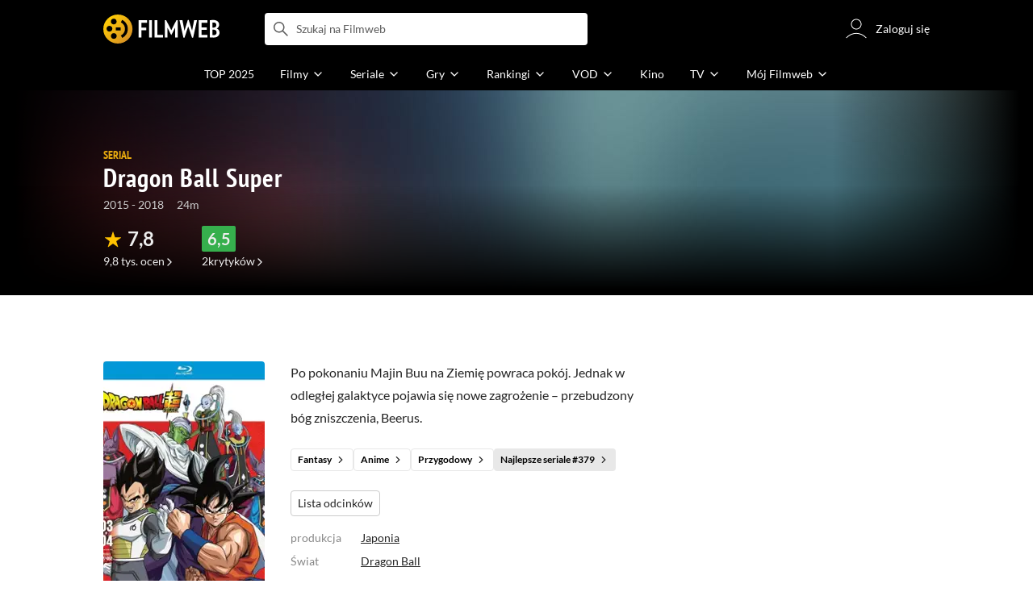

--- FILE ---
content_type: text/html;charset=utf-8
request_url: https://www.filmweb.pl/serial/Dragon+Ball+Super-2015-744108
body_size: 60410
content:
<!doctype html><html lang="pl"><head><title>Dragon Ball Super (Anime 2015-2018) - Filmweb</title><meta name="title" content="Dragon Ball Super (Anime 2015-2018) - Filmweb"><meta charset="utf-8"><meta name="theme-color" content="#000"><meta name="gwt:property" content="locale=pl"><meta name="distribution" content="global"><meta name="rating" content="general"><meta name="revisit-after" content="1 days"><meta name="y_key" content="8e4c5b0ce0c1cd43"><meta name="format-detection" content="telephone=no"><meta name="apple-itunes-app" content="app-id=1598329154"><meta name="viewport" content="width=device-width, initial-scale=1, maximum-scale=1, user-scalable=no, viewport-fit=cover"><meta name="google-site-verification" content="ZLPK2MG9lmQ5omofcUZwSObmWfyiTBQxrd0cCaYNuRo"><meta name="msapplication-starturl" content="/"><meta property="og:site_name" content="Filmweb"><meta property="fb:app_id" content="226887730845"><meta property="og:title" content="Dragon Ball Super | Serial | 2015"><meta property="og:description" content="Dragon Ball Super (2015) - Po pokonaniu Majin Buu na Ziemię powraca pok&oacute;j. Jednak w odległej galaktyce pojawia się nowe zagrożenie &ndash; przebudzony b&oacute;g zniszczenia, Beerus."><meta property="og:type" content="video.tv_show"><meta property="og:url" content="https://www.filmweb.pl/serial/Dragon+Ball+Super-2015-744108"><meta property="og:image" content="https://fwcdn.pl/fpo/41/08/744108/8214351.3.jpg"><meta property="og:image:url" content="https://fwcdn.pl/fpo/41/08/744108/8214351.3.jpg"><meta property="og:image:secure_url" content="https://fwcdn.pl/fpo/41/08/744108/8214351.3.jpg"><meta property="og:image:type" content="image/jpeg"><meta property="og:image:width" content="500"><meta property="og:image:height" content="722"><meta property="og:image:alt" content="plakat - Dragon Ball Super"><meta name="twitter:card" content="summary"><meta name="twitter:site" content="@Filmweb"><meta name="description" content="Dragon Ball Super (2015) - Po pokonaniu Majin Buu na Ziemię powraca pok&oacute;j. Jednak w odległej galaktyce pojawia się nowe zagrożenie &ndash; przebudzony b&oacute;g zniszczenia, Beerus."><meta name="referrer" content="strict-origin-when-cross-origin"><meta property="og:locale" content="pl_PL"><meta name="lasttime" content="14/01/2026 15:58"><meta name="referrer" content="strict-origin-when-cross-origin"><meta name="robots" content="all"><link rel="preconnect" href="https://fwcdn.pl"><link rel="preconnect" href="//fonts.googleapis.com"><link rel="preconnect" href="//fonts.gstatic.com"><link rel="preconnect" href="https://sdk.privacy-center.org" referrerpolicy="same-origin"><link rel="preconnect" href="https://www3.smartadserver.com" referrerpolicy="same-origin"><link rel="preconnect" href="https://pro.hit.gemius.pl" referrerpolicy="same-origin"><link rel="preconnect" href="https://collector-analytics.efigence.com" referrerpolicy="same-origin"><link rel="preconnect" href="https://connect.facebook.net" referrerpolicy="same-origin"><link rel="preconnect" href="https://www.facebook.com" referrerpolicy="same-origin"><link rel="preconnect" href="https://www.google-analytics.com" referrerpolicy="same-origin"><link rel="manifest" href="/manifest.json"><link rel="icon" href="https://fwcdn.pl/prt/static/images/fw/icons2/228x228.png" sizes="228x228"><link rel="shortcut icon" href="https://fwcdn.pl/prt/static/images/fw/icons2/228x228.png" sizes="228x228"><link rel="mask-icon" href="https://fwcdn.pl/prt/static/images/fw/icons2/filmweb-touchbar-icon.svg" color="#ECB014"><link rel="apple-touch-icon" href="https://fwcdn.pl/prt/static/images/fw/icons2/32x32.png" sizes="32x32"><link rel="apple-touch-icon" href="https://fwcdn.pl/prt/static/images/fw/icons2/60x60.png" sizes="60x60"><link rel="apple-touch-icon" href="https://fwcdn.pl/prt/static/images/fw/icons2/75x75.png" sizes="75x75"><link rel="apple-touch-icon" href="https://fwcdn.pl/prt/static/images/fw/icons2/120x120.png" sizes="120x120"><link rel="apple-touch-icon" href="https://fwcdn.pl/prt/static/images/fw/icons2/152x152.png" sizes="152x152"><link rel="apple-touch-icon" href="https://fwcdn.pl/prt/static/images/fw/icons2/192x192.png" sizes="192x192"><link rel="apple-touch-icon" href="https://fwcdn.pl/prt/static/images/fw/icons2/256x256.png" sizes="256x256"><link rel="apple-touch-icon" href="https://fwcdn.pl/prt/static/images/fw/icons2/512x512.png" sizes="512x512"><link rel="shortcut icon" type="image/x-icon" href="https://fwcdn.pl/prt/static/images/fw/icons2/fw-favicons.ico" sizes="16x16 24x24 32x32 48x48 64x64"><link rel="bookmark icon" type="image/x-icon" href="https://fwcdn.pl/prt/static/images/fw/icons2/fw-favicons.ico" sizes="16x16 24x24 32x32 48x48 64x64"><link href="https://fwcdn.pl/front/ogfx/opensearch/portal.xml" title="Filmweb.pl" type="application/opensearchdescription+xml" rel="search"><link href="https://fwcdn.pl/front/ogfx/opensearch/films.xml" title="Filmweb.pl - Filmy" type="application/opensearchdescription+xml" rel="search"><link href="https://fwcdn.pl/front/ogfx/opensearch/people.xml" title="Filmweb.pl - Ludzie filmu" type="application/opensearchdescription+xml" rel="search"><link rel="preload" href="//pro.hit.gemius.pl/xgemius.js" as="script" referrerpolicy="same-origin"><link rel="preload" href="//ced.sascdn.com/tag/2114/smart.js" as="script" referrerpolicy="same-origin"><link rel="preload" href="https://fwcdn.pl/front/assets/LatoRegular.woff2" as="font" type="font/woff2" crossorigin="anonymous"><link rel="preload" href="https://fwcdn.pl/front/assets/LatoBold.woff2" as="font" type="font/woff2" crossorigin="anonymous"><link rel="preload" href="https://fwcdn.pl/front/assets/PTSansNarrow.woff2" as="font" type="font/woff2" crossorigin="anonymous"><link rel="preload" href="https://fwcdn.pl/front/assets/PTSansNarrowBold.woff2" as="font" type="font/woff2" crossorigin="anonymous"><link rel="preload" href="https://www.filmweb.pl/api/v1/ads/targeted" as="fetch"><link rel="preload" href="https://www.filmweb.pl/api/v1/vod/providers/list" as="fetch"><link rel="canonical" href="https://www.filmweb.pl/serial/Dragon+Ball+Super-2015-744108"><script>
    (function (a) {

        if (/(android|bb\d+|meego).+mobile|avantgo|bada\/|blackberry|blazer|compal|elaine|fennec|hiptop|iemobile|ip(hone|od)|iris|kindle|lge |maemo|midp|mmp|mobile.+firefox|netfront|opera m(ob|in)i|palm( os)?|phone|p(ixi|re)\/|plucker|pocket|psp|series(4|6)0|symbian|treo|up\.(browser|link)|vodafone|wap|windows ce|xda|xiino/i.test(a) || /1207|6310|6590|3gso|4thp|50[1-6]i|770s|802s|a wa|abac|ac(er|oo|s\-)|ai(ko|rn)|al(av|ca|co)|amoi|an(ex|ny|yw)|aptu|ar(ch|go)|as(te|us)|attw|au(di|\-m|r |s )|avan|be(ck|ll|nq)|bi(lb|rd)|bl(ac|az)|br(e|v)w|bumb|bw\-(n|u)|c55\/|capi|ccwa|cdm\-|cell|chtm|cldc|cmd\-|co(mp|nd)|craw|da(it|ll|ng)|dbte|dc\-s|devi|dica|dmob|do(c|p)o|ds(12|\-d)|el(49|ai)|em(l2|ul)|er(ic|k0)|esl8|ez([4-7]0|os|wa|ze)|fetc|fly(\-|_)|g1 u|g560|gene|gf\-5|g\-mo|go(\.w|od)|gr(ad|un)|haie|hcit|hd\-(m|p|t)|hei\-|hi(pt|ta)|hp( i|ip)|hs\-c|ht(c(\-| |_|a|g|p|s|t)|tp)|hu(aw|tc)|i\-(20|go|ma)|i230|iac( |\-|\/)|ibro|idea|ig01|ikom|im1k|inno|ipaq|iris|ja(t|v)a|jbro|jemu|jigs|kddi|keji|kgt( |\/)|klon|kpt |kwc\-|kyo(c|k)|le(no|xi)|lg( g|\/(k|l|u)|50|54|\-[a-w])|libw|lynx|m1\-w|m3ga|m50\/|ma(te|ui|xo)|mc(01|21|ca)|m\-cr|me(rc|ri)|mi(o8|oa|ts)|mmef|mo(01|02|bi|de|do|t(\-| |o|v)|zz)|mt(50|p1|v )|mwbp|mywa|n10[0-2]|n20[2-3]|n30(0|2)|n50(0|2|5)|n7(0(0|1)|10)|ne((c|m)\-|on|tf|wf|wg|wt)|nok(6|i)|nzph|o2im|op(ti|wv)|oran|owg1|p800|pan(a|d|t)|pdxg|pg(13|\-([1-8]|c))|phil|pire|pl(ay|uc)|pn\-2|po(ck|rt|se)|prox|psio|pt\-g|qa\-a|qc(07|12|21|32|60|\-[2-7]|i\-)|qtek|r380|r600|raks|rim9|ro(ve|zo)|s55\/|sa(ge|ma|mm|ms|ny|va)|sc(01|h\-|oo|p\-)|sdk\/|se(c(\-|0|1)|47|mc|nd|ri)|sgh\-|shar|sie(\-|m)|sk\-0|sl(45|id)|sm(al|ar|b3|it|t5)|so(ft|ny)|sp(01|h\-|v\-|v )|sy(01|mb)|t2(18|50)|t6(00|10|18)|ta(gt|lk)|tcl\-|tdg\-|tel(i|m)|tim\-|t\-mo|to(pl|sh)|ts(70|m\-|m3|m5)|tx\-9|up(\.b|g1|si)|utst|v400|v750|veri|vi(rg|te)|vk(40|5[0-3]|\-v)|vm40|voda|vulc|vx(52|53|60|61|70|80|81|83|85|98)|w3c(\-| )|webc|whit|wi(g |nc|nw)|wmlb|wonu|x700|yas\-|your|zeto|zte\-/i.test(a.substr(0, 4))) {
            window.isMobile = true;
        } else {
            window.isMobile = false;
        }

    })(navigator.userAgent || navigator.vendor || window.opera);

</script><script data-type="globals">
    window.globals ||= {
        module: {},
        settings: {
            gdpr: {
                didomiConsentManager: true
            }
        },
        performance: {
            startTime: performance.now()
        },
    }

    window.globals.page = {
        name: "filmMain",
        smartPageId: 728926,
    };

    window.globals.page.entity = { "name" : "film", "id": 744108, "type": "serial" };                                                
</script><script data-type="globals">    window.IRI ||= {};
    window.IRI.paths ||= {};
    window.IRI.paths.api = 'https://www.filmweb.pl/api/v1';
    window.ENV = 'production';

    var canonical = 'https://www.filmweb.pl/serial/Dragon+Ball+Super-2015-744108';</script><script src="https://fwcdn.pl/front/assets/BnyXs7St_004.js" crossorigin></script><script src="https://fwcdn.pl/front/assets/PqTprxeZ_004.js" crossorigin></script><script type="text/javascript">
    window.gdprAppliesGlobally=true;(function(){function a(e){if(!window.frames[e]){if(document.body&&document.body.firstChild){var t=document.body;var n=document.createElement("iframe");n.style.display="none";n.name=e;n.title=e;t.insertBefore(n,t.firstChild)}
    else{setTimeout(function(){a(e)},5)}}}function e(n,r,o,c,s){function e(e,t,n,a){if(typeof n!=="function"){return}if(!window[r]){window[r]=[]}var i=false;if(s){i=s(e,t,n)}if(!i){window[r].push({command:e,parameter:t,callback:n,version:a})}}e.stub=true;function t(a){if(!window[n]||window[n].stub!==true){return}if(!a.data){return}
    var i=typeof a.data==="string";var e;try{e=i?JSON.parse(a.data):a.data}catch(t){return}if(e[o]){var r=e[o];window[n](r.command,r.parameter,function(e,t){var n={};n[c]={returnValue:e,success:t,callId:r.callId};a.source.postMessage(i?JSON.stringify(n):n,"*")},r.version)}}
    if(typeof window[n]!=="function"){window[n]=e;if(window.addEventListener){window.addEventListener("message",t,false)}else{window.attachEvent("onmessage",t)}}}e("__tcfapi","__tcfapiBuffer","__tcfapiCall","__tcfapiReturn");a("__tcfapiLocator");(function(e,tgt){
    var t=document.createElement("script");t.id="spcloader";t.type="text/javascript";t.async=true;t.src="https://sdk.privacy-center.org/"+e+"/loader.js?target_type=notice&target="+tgt;t.charset="utf-8";var n=document.getElementsByTagName("script")[0];n.parentNode.insertBefore(t,n)})("ab1262c8-61e7-44b9-becc-6a6b50a75aca","3akHRQcV")})();
</script><script>
        window.canRunOverlays = new Promise(resolve => {
            window.canRunOverlaysResolve = resolve;
        });

        window.rodo.waitForConsent().then(function(){
            Promise.all([window.rodo.checkIsDidomiConsent('c:webankieta-FtNkbRBG'), window.canRunOverlays]).then((([consent, overlay]) => {
                if (document.cookie.includes('_fwuser_logged=') ) {
                    if (consent && overlay) {
                        !function(e,t,n,o,a){var c=e.Startquestion=e.Startquestion||{};c.invoked?e.console&&console.warn&&console.warn("Startquestion snippet included twice."):(c.invoked=!0,c.queue=[],c.call=function(){c.queue.push(Array.prototype.slice.call(arguments))},(e=t.createElement("script")).type="text/javascript",e.async=!0,e.src=n,(t=t.getElementsByTagName("script")[0]).parentNode.insertBefore(e,t),c.call({type:"load",config:{key:o,lang:a}}))}(window,document,'https://library.startquestion.com/current/startquestion.js','79a82413-513b-439f-a0ef-0a33991a0dd4','pl');
                    }
                }
            }));
        });
    </script><script src="https://fwcdn.pl/front/assets/CARW8CyV_004.js" crossorigin></script><script src="https://fwcdn.pl/front/assets/DPWpPnMn_004.js" crossorigin></script><script src="https://fwcdn.pl/front/assets/k6vUihtT_004.js" crossorigin></script><script src="https://fwcdn.pl/front/assets/Gdqzb27O_004.js" crossorigin></script><script>
            window.globals.module["KeywordsModule"] = new Promise((resolve) => {
                window.globals.module["resolveKeywordsModule"] = resolve;
            });
        </script><link rel="stylesheet" href="https://fwcdn.pl/front/assets/D4MXxT0s_004.css" type="text/css" crossorigin/><script src="https://fwcdn.pl/front/assets/D7mrTxub_004.js" type="module" async crossorigin></script><script type="text/javascript">
    var gemius_identifier = '.KtArbS4a2t3caNx6E27asSZDfXyF_d4HMDEcK4J.nb.v7';
    var gemius_use_cmp = true;
    var gemius_extraparameters = new Array(`logged=${ document.cookie.includes('_fwuser_logged=') }`);

    // lines below shouldn't be edited
    function gemius_pending(i) {
        window[i] = window[i] || function () {
            var x = window[i + '_pdata'] = window[i + '_pdata'] || [];
            x[x.length] = arguments;
        };
    }

    gemius_pending('gemius_hit');
    gemius_pending('gemius_cmd');
    gemius_pending('gemius_event');
    gemius_pending('pp_gemius_hit');
    gemius_pending('pp_gemius_event');
</script><script type="didomi/javascript" data-vendor="iab:328">
            <!--//--><![CDATA[//><!--
            (function (d, t) {
                try {
                    var gt = d.createElement(t), s = d.getElementsByTagName(t)[0],
                        l = 'http' + ((location.protocol == 'https:') ? 's' : '');
                    gt.setAttribute('async', 'async');
                    gt.setAttribute('referrerpolicy', 'same-origin');
                    gt.src = l + '://pro.hit.gemius.pl/xgemius.js';
                    s.parentNode.insertBefore(gt, s);
                } catch (e) {
                }
            })(document, 'script');
            //--><!]]>
        </script><script>
    window.logout = async function(target) {
        if (document.cookie.indexOf('_fwuser_logged=') === -1) {
            console.warn("user not logged in");
            return;
        }

        if (this.isInProgress) return;

                document.cookie.split(";").forEach((c) => {
            document.cookie = c.replace(/^ +/, "").replace(/=.*/, "=;expires=" + new Date().toUTCString() + ";path=/");
        });

        this.isInProgress = true;
        console.log('logout | action performed');

        fetch('https://www.filmweb.pl/api/v1/logout', {
            method: 'POST',
            credentials: 'include'
        }).then(() => {
            if (target) {
                document.location = target;
            } else {
                window.location.reload();
            }
        }).catch(error => {
            console.error(error);
            setTimeout(()=> {
                window.location.reload();
            }, 3000);
        });
    }
</script><script data-type="globals">
    (function (IRI) {

        document.documentElement.classList.add('js');
        window.isMobile ? document.documentElement.classList.add('mobile') : null;

        IRI.globals = IRI.globals || {};
        IRI.globals.locale = 'pl_PL';
                IRI.globals.isMobile = window.isMobile;         IRI.globals.isIphone = /iPhone/.test(navigator.userAgent) && !window.MSStream;
        IRI.globals.isAndroid = /Android/.test(navigator.userAgent);
        IRI.globals.smartSiteId = window.isMobile ? 118165 : 118159;
        IRI.globals.smartPageId = 728926;
        IRI.globals.pageId = "filmMain";

                    if (window.location.pathname.indexOf('/iri-admin') >= 0 || window.location.pathname.indexOf('/pepsi') === 0) {
                window.IRI_DA = true;             }
        
        
        
                
                 
        window.linkableIdForSmartSection = 'filmMain_serial';

                
        IRI.globals.smartPageId = Number(728738);
    })(window.IRI = window.IRI || {});
</script><div data-asset="cover-photo"><style>.page[data-linkable="filmMain"] .filmCoverSection__wrapper{display:flex;position:relative;flex-direction:column;justify-content:flex-end;background:#000}.page[data-linkable="filmMain"] .filmCoverSection__bg{position:absolute;top:0;left:50%;width:100%;max-width:78rem;transform:translate(-50%,0);background-position-x:center;background-position-y:top;background-repeat:no-repeat;background-color:#000;background-size:cover}.page[data-linkable="filmMain"] .filmCoverSection__bg::before{content:'';position:absolute;inset:0;width:100%;max-width:78rem;height:100%;background:linear-gradient(to bottom,rgba(0,0,0,0.72),rgba(0,0,0,0) 5.375rem,rgba(0,0,0,0) 4rem,rgba(0,0,0,1))}@media screen and (min-width:768px){.page[data-linkable="filmMain"] .filmCoverSection__bg::before{content:'';inset:0;height:100%;background:linear-gradient(180deg,rgba(0,0,0,1),rgba(0,0,0,0.001) 26.7%,rgba(0,0,0,0.001) 64%,rgba(0,0,0,1) 100%),linear-gradient(90deg,rgba(0,0,0,1),rgba(0,0,0,0.001) 32%,rgba(0,0,0,0) 81.41%,rgba(0,0,0,1) 100%)}}.site__content+.page[data-linkable] .filmCoverSection,.page[data-linkable]+.page[data-linkable] .filmCoverSection{overflow:hidden}</style><script>
    window.globals.module.WaitingModule.runWhenReady('PAGE', () => {
                    window.globals.module.WaitingModule.runWhenReady('PAGE', () => {
                document.querySelector('.page[data-linkable="filmMain"]').classList.add('noCoverPhoto');
            });
            });
</script><style>.page[data-linkable="filmMain"] .filmCoverSection__wrapper{min-height:21.5rem;padding-top:12rem;padding-bottom:1rem;margin-top:-3.5rem}.page[data-linkable="filmMain"].noCoverPhoto .filmCoverSection__wrapper{padding-top:7rem}.page[data-linkable="episodeMain"].noCoverPhoto .filmCoverSection__wrapper{padding-top:0}.page[data-linkable="filmMain"] .filmCoverSection__bg{height:21.5rem}.page[data-linkable="filmMain"].noCoverPhoto .filmCoverSection__bg{height:15.25rem}.page[data-linkable="filmMain"] .filmCoverSection__posterLink{width:5.4375rem;height:7.125rem;margin-left:0}.page[data-linkable="filmMain"] .filmCoverSection__buttons{top:4.375rem}@media screen and (min-width:768px){.page[data-linkable="filmMain"] .filmCoverSection__wrapper{min-height:22.5rem;padding-bottom:2rem}}@media screen and (min-width:1152px){.page[data-linkable="filmMain"] .filmCoverSection__wrapper{margin-top:-7rem;padding-top:7.8125rem}.page[data-linkable="filmMain"] .filmCoverSection__wrapper{min-height:35rem;padding-top:20.375rem}.page[data-linkable="filmMain"] .filmCoverSection__bg{height:33rem;background-size:cover}}.page[data-linkable="filmMain"] .filmCoverSection__bg{background-image:url('https://fwcdn.pl/prt/rc/coverPhoto/background.jpg');background-position:top center;background-repeat:no-repeat}.page[data-linkable="filmMain"] .filmCoverSection__wrapper{min-height:15.25rem}.page[data-linkable="filmMain"] .filmCoverSection__bg{height:21.5rem}@media screen and (min-width:1152px){.page[data-linkable="filmMain"] .filmCoverSection__wrapper{min-height:22.437rem;padding-top:9rem}.page[data-linkable="filmMain"] .filmCoverSection__bg{height:22.437rem;background-size:auto}.page[data-linkable="filmMain"].noCoverPhoto .filmCoverSection__bg{height:22.437rem;background-size:auto}.page[data-linkable="filmMain"] .filmCoverSection__coverPhoto{padding-top:2.375rem}.page[data-linkable="filmMain"] .filmCoverSection__buttons{top:8rem}}</style></div><script>
    window.globals.module.WaitingModule.setPartLoaded('HTML_HEAD');
</script> <script type="application/javascript">
    window.env = window.ENV = 'production';
    window.publicPath = 'https://fwcdn.pl/front/';
</script><link rel="stylesheet" href="https://fwcdn.pl/front/assets/CBBXHDaV_004.css" type="text/css" crossorigin><link rel="stylesheet" href="https://fwcdn.pl/front/assets/Bx3SUFM3_004.css" type="text/css" crossorigin><link rel="stylesheet" href="https://fwcdn.pl/front/assets/lQq0dts0_004.css" type="text/css" crossorigin><link rel="stylesheet" href="https://fwcdn.pl/front/assets/DtbU_xVK_004.css" type="text/css" crossorigin><link rel="stylesheet" href="https://fwcdn.pl/front/assets/Y3Rw3xtF_004.css" type="text/css" crossorigin><link rel="stylesheet" href="https://fwcdn.pl/front/assets/B4iWt0ky_004.css" type="text/css" crossorigin><link rel="stylesheet" href="https://fwcdn.pl/front/assets/BJERiOEs_004.css" type="text/css" crossorigin><link rel="stylesheet" href="https://fwcdn.pl/front/assets/C6I0iHRr_004.css" type="text/css" crossorigin><link rel="stylesheet" href="https://fwcdn.pl/front/assets/nhnztZTB_004.css" type="text/css" crossorigin><link rel="stylesheet" href="https://fwcdn.pl/front/assets/BiiqO39m_004.css" type="text/css" crossorigin><link rel="stylesheet" href="https://fwcdn.pl/front/assets/B7AQfTro_004.css" type="text/css" crossorigin><link rel="stylesheet" href="https://fwcdn.pl/front/assets/nP-QapA6_004.css" type="text/css" crossorigin><link rel="stylesheet" href="https://fwcdn.pl/front/assets/Dk4QcYDq_004.css" type="text/css" crossorigin><link rel="stylesheet" href="https://fwcdn.pl/front/assets/BaOkxXhY_004.css" type="text/css" crossorigin><link rel="stylesheet" href="https://fwcdn.pl/front/assets/BwjzeUjN_004.css" type="text/css" crossorigin><link rel="stylesheet" href="https://fwcdn.pl/front/assets/hgd4GPkN_004.css" type="text/css" crossorigin><link rel="stylesheet" href="https://fwcdn.pl/front/assets/C7HnTL98_004.css" type="text/css" crossorigin><link rel="stylesheet" href="https://fwcdn.pl/front/assets/BbFi_H4x_004.css" type="text/css" crossorigin><link rel="stylesheet" href="https://fwcdn.pl/front/assets/CnY0VRPW_004.css" type="text/css" crossorigin><link rel="stylesheet" href="https://fwcdn.pl/front/assets/CaMqU2LN_004.css" type="text/css" crossorigin><link rel="stylesheet" href="https://fwcdn.pl/front/assets/Y3Rw3xtF_004.css" type="text/css" crossorigin><link rel="stylesheet" href="https://fwcdn.pl/front/assets/ByaWRxV8_004.css" type="text/css" crossorigin><link rel="stylesheet" href="https://fwcdn.pl/front/assets/w-KHzlHl_004.css" type="text/css" crossorigin><link rel="stylesheet" href="https://fwcdn.pl/front/assets/Bkpm0j4Z_004.css" type="text/css" crossorigin><link rel="stylesheet" href="https://fwcdn.pl/front/assets/B7AQfTro_004.css" type="text/css" crossorigin><link rel="stylesheet" href="https://fwcdn.pl/front/assets/BadGfK7e_004.css" type="text/css" crossorigin><link rel="stylesheet" href="https://fwcdn.pl/front/assets/B7AQfTro_004.css" type="text/css" crossorigin><link rel="stylesheet" href="https://fwcdn.pl/front/assets/J2XnD2pm_004.css" type="text/css" crossorigin><link rel="stylesheet" href="https://fwcdn.pl/front/assets/uiMffxMP_004.css" type="text/css" crossorigin><link rel="stylesheet" href="https://fwcdn.pl/front/assets/BY4nN1Lf_004.css" type="text/css" crossorigin><link rel="stylesheet" href="https://fwcdn.pl/front/assets/B7AQfTro_004.css" type="text/css" crossorigin><link rel="stylesheet" href="https://fwcdn.pl/front/assets/Dk4QcYDq_004.css" type="text/css" crossorigin><link rel="stylesheet" href="https://fwcdn.pl/front/assets/BwjzeUjN_004.css" type="text/css" crossorigin><link rel="stylesheet" href="https://fwcdn.pl/front/assets/Cm9O2Hec_004.css" type="text/css" crossorigin><link rel="stylesheet" href="https://fwcdn.pl/front/assets/Hcj0c53k_004.css" type="text/css" crossorigin><link rel="stylesheet" href="https://fwcdn.pl/front/assets/Cu_Ax8dL_004.css" type="text/css" crossorigin><link rel="stylesheet" href="https://fwcdn.pl/front/assets/B6hCFzON_004.css" type="text/css" crossorigin><link rel="stylesheet" href="https://fwcdn.pl/front/assets/B7AQfTro_004.css" type="text/css" crossorigin><link rel="stylesheet" href="https://fwcdn.pl/front/assets/D__cbHv-_004.css" type="text/css" crossorigin><link rel="stylesheet" href="https://fwcdn.pl/front/assets/DsonE_i-_004.css" type="text/css" crossorigin><link rel="stylesheet" href="https://fwcdn.pl/front/assets/BDwmc0Df_004.css" type="text/css" crossorigin><link rel="stylesheet" href="https://fwcdn.pl/front/assets/fBAKfuKX_004.css" type="text/css" crossorigin><link rel="stylesheet" href="https://fwcdn.pl/front/assets/NAVyQRq0_004.css" type="text/css" crossorigin><link rel="stylesheet" href="https://fwcdn.pl/front/assets/BQMhDTrb_004.css" type="text/css" crossorigin><link rel="stylesheet" href="https://fwcdn.pl/front/assets/Cbl2WhD8_004.css" type="text/css" crossorigin><link rel="stylesheet" href="https://fwcdn.pl/front/assets/qw1BQUw3_004.css" type="text/css" crossorigin><link rel="stylesheet" href="https://fwcdn.pl/front/assets/8yQPuddl_004.css" type="text/css" crossorigin><link rel="stylesheet" href="https://fwcdn.pl/front/assets/BN82cQeH_004.css" type="text/css" crossorigin><link rel="stylesheet" href="https://fwcdn.pl/front/assets/BN-N8BC__004.css" type="text/css" crossorigin><link rel="stylesheet" href="https://fwcdn.pl/front/assets/y_yfXFdt_004.css" type="text/css" crossorigin><link rel="stylesheet" href="https://fwcdn.pl/front/assets/Y3Rw3xtF_004.css" type="text/css" crossorigin><link rel="stylesheet" href="https://fwcdn.pl/front/assets/DeULhwBo_004.css" type="text/css" crossorigin><link rel="stylesheet" href="https://fwcdn.pl/front/assets/CiO7AbWp_004.css" type="text/css" crossorigin><link rel="stylesheet" href="https://fwcdn.pl/front/assets/D4MXxT0s_004.css" type="text/css" crossorigin><link rel="stylesheet" href="https://fwcdn.pl/front/assets/B4LG37q__004.css" type="text/css" crossorigin><link rel="stylesheet" href="https://fwcdn.pl/front/assets/C8EpxtNX_004.css" type="text/css" crossorigin><link rel="stylesheet" href="https://fwcdn.pl/front/assets/CFARX4sI_004.css" type="text/css" crossorigin><link rel="stylesheet" href="https://fwcdn.pl/front/assets/6lZ_VMmg_004.css" type="text/css" crossorigin><link rel="stylesheet" href="https://fwcdn.pl/front/assets/B4iWt0ky_004.css" type="text/css" crossorigin><link rel="stylesheet" href="https://fwcdn.pl/front/assets/BJERiOEs_004.css" type="text/css" crossorigin><link rel="stylesheet" href="https://fwcdn.pl/front/assets/6Q8MbC0g_004.css" type="text/css" crossorigin><link rel="stylesheet" href="https://fwcdn.pl/front/assets/D4-Jsg8E_004.css" type="text/css" crossorigin><link rel="stylesheet" href="https://fwcdn.pl/front/assets/SmgGUXYL_004.css" type="text/css" crossorigin><link rel="stylesheet" href="https://fwcdn.pl/front/assets/C6I0iHRr_004.css" type="text/css" crossorigin><link rel="stylesheet" href="https://fwcdn.pl/front/assets/nhnztZTB_004.css" type="text/css" crossorigin><link rel="stylesheet" href="https://fwcdn.pl/front/assets/BdSFe1gy_004.css" type="text/css" crossorigin><link rel="stylesheet" href="https://fwcdn.pl/front/assets/BiiqO39m_004.css" type="text/css" crossorigin><link rel="stylesheet" href="https://fwcdn.pl/front/assets/BHRc38jp_004.css" type="text/css" crossorigin><link rel="stylesheet" href="https://fwcdn.pl/front/assets/DZhDP4lg_004.css" type="text/css" crossorigin><link rel="stylesheet" href="https://fwcdn.pl/front/assets/nP-QapA6_004.css" type="text/css" crossorigin><link rel="stylesheet" href="https://fwcdn.pl/front/assets/Bn3PdlsA_004.css" type="text/css" crossorigin><link rel="stylesheet" href="https://fwcdn.pl/front/assets/DJhAc1GO_004.css" type="text/css" crossorigin><link rel="stylesheet" href="https://fwcdn.pl/front/assets/BaOkxXhY_004.css" type="text/css" crossorigin><link rel="stylesheet" href="https://fwcdn.pl/front/assets/Cnzos7qn_004.css" type="text/css" crossorigin><link rel="stylesheet" href="https://fwcdn.pl/front/assets/DTpdZ3Lz_004.css" type="text/css" crossorigin><link rel="stylesheet" href="https://fwcdn.pl/front/assets/Cpi1xJoI_004.css" type="text/css" crossorigin><link rel="stylesheet" href="https://fwcdn.pl/front/assets/BIOfWix9_004.css" type="text/css" crossorigin><link rel="stylesheet" href="https://fwcdn.pl/front/assets/DdSEH_OA_004.css" type="text/css" crossorigin><link rel="stylesheet" href="https://fwcdn.pl/front/assets/bClX9Rev_004.css" type="text/css" crossorigin><link rel="stylesheet" href="https://fwcdn.pl/front/assets/C2gY4anj_004.css" type="text/css" crossorigin><link rel="stylesheet" href="https://fwcdn.pl/front/assets/BMvNZT-t_004.css" type="text/css" crossorigin><link rel="stylesheet" href="https://fwcdn.pl/front/assets/C9jYlQ7C_004.css" type="text/css" crossorigin><link rel="stylesheet" href="https://fwcdn.pl/front/assets/B_0hiL56_004.css" type="text/css" crossorigin><link rel="stylesheet" href="https://fwcdn.pl/front/assets/hgd4GPkN_004.css" type="text/css" crossorigin><script src="https://fwcdn.pl/front/assets/CD1udBqm_004.js" type="module" crossorigin></script><script>
    (() => {
        let maxErrors = 10;
        const reportedErrors = [];

        const defaults = {
            code : 'frontend',
            url : document.URL,
            msg : '',
            data : {
                logged : document.cookie.includes('_fwuser_logged='),
                hasAdblock: window.hasAdblock || null,
                isMobile : !!window.isMobile
            },
            stacktrace : '',
            tag : 'frontend'
        };

        window.reportError = (errorConfig = {}, errorData = {}, limited = true) => {
            if (window.ENV === 'development') { return; }
            if (limited && maxErrors-- <= 0) { return; }

            const params = Object.assign({}, defaults, errorConfig);
            Object.assign(params.data, defaults.data, errorData);

            if (!reportedErrors.includes(params)) {
                reportedErrors.push(params);

                const http = new XMLHttpRequest();
                http.open("POST", "/report/error", true);
                http.setRequestHeader("Content-type", "application/json");
                http.send(JSON.stringify(params));
            }
        }
    })();

    (() => {
        function getErrorMessage(e) {
            if(e && e.stack) {
                return e.stack
            } else if (e && e.error && e.error.stack) {
                return e.error.stack
            } else {
                return 'null'
            }
        }

        if (!window.navigator.userAgent.match(/(MSIE|Trident|Googlebot)/)) {
            window.addEventListener('error', function(event) {
                reportError({
                    msg: event.message || '',
                    stacktrace: getErrorMessage(event),
                });
            });
        }
    })();
</script><script>
    var IRI_FULL_DOMAIN = 'https://www.filmweb.pl'; 
    window.webPushPublicKey = "BMfXgMXhzjJl70Tyzu8QEy_Tnp7-jnIENiXth6rb-qIWrBOImqVQO-zzJpOXJWE4uy5hHCJJ6fg6KoW0s-Bgs00";

    (function (IRI) {
        IRI.paths = IRI.paths || {};
        // IRI.paths.api = 'https://www.filmweb.pl/api/v1';
        // IRI.paths.api = 'https://www.filmweb.pl/api/v1';
        IRI.paths.domain = 'filmweb.pl';
        IRI.paths.cookieDomain = 'filmweb.pl';
        IRI.paths.repo = {
            news: 'https://fwcdn.pl/nph',// news
            oldNews: 'https://fwcdn.pl/onph',// old news
            quiz: 'https://fwcdn.pl/quiz',// quiz
            character: 'https://fwcdn.pl/cpo',// person
            world: 'https://fwcdn.pl/cwpo',// world
            p: 'https://fwcdn.pl/ppo',// person
            f: 'https://fwcdn.pl/fpo',// film
            s: 'https://fwcdn.pl/fpo',// serial
            g: 'https://fwcdn.pl/fpo',// game
            a: 'https://fwcdn.pl/award',// award
            u: 'https://fwcdn.pl/user', // user
            photo: 'https://fwcdn.pl/fph',
            vod: 'https://fwcdn.pl/vodp',
            transcoded: 'https://fwcdn.pl/video',
            webVideo: 'https://fwcdn.pl/webv',
        };
        IRI.paths.WelcomeScreen = "https://fwcdn.pl/front/assets/DHMjH_ox_004.js";

        IRI.paths.fullDomain = IRI_FULL_DOMAIN;         IRI.paths.pathPrefix = "";
                IRI.paths.channelIcoPathBase = 'https://fwcdn.pl/chan';
        IRI.paths.assistant = '/ajax/assistant';
        IRI.paths.assistantAll = '/ajax/assistant-all';
        IRI.paths.notifications = '/ajax/notifications';
        IRI.paths.userView = '/user/__userName__';
        IRI.paths.settings = '/settings';
        IRI.paths.settingsAvatar = '/settings/avatar';
        IRI.paths.login = {
            google: '/login',
        };
        IRI.paths.logout = '/logout';

        IRI.paths.discountCenterPage = '/discounts';
        IRI.paths.plusLandingPage = '/plus';

            IRI.paths.gwt = 'https://fwcdn.pl/gwt';

            IRI.paths.userPlug = 'https://fwcdn.pl/front/ogfx/beta/ic/plugs/v01/user_plug.svg';
        IRI.paths.userPlugs = {
            M: 'https://fwcdn.pl/front/ogfx/avatars/male.svg',
            F: 'https://fwcdn.pl/front/ogfx/avatars/female.svg',
            X: 'https://fwcdn.pl/front/ogfx/avatars/asexual.svg',
        }

        IRI.paths.defaultPlug = 'https://fwcdn.pl/front/ogfx/beta/ic/plugs/v01/plug.svg';
        IRI.paths.whitePlug = 'https://fwcdn.pl/front/ogfx/beta/ic/plugs/v01/plug-white.svg';

        IRI.paths.notificationEventsMarkRead = '/ajax/notifications/markRead';

        IRI.paths.gfx = 'https://fwcdn.pl/front/ogfx';

        IRI.globals.fbConnectAppId = '226887730845';

                IRI.env = "PRODUCTION";

        if (['activatePage', 'resetPasswordPageNew'].includes(IRI.globals.pageId)) {
            localStorage.removeItem('cache_logged_info');
        }

        // IRI._loggedInfo = null;
        (function(loggedInfoString) {
            if (loggedInfoString && document.cookie.indexOf('_fwuser_logged=') >= 0) {
                IRI._loggedInfo = JSON.parse(loggedInfoString);

                if (IRI._loggedInfo?.photo) {
                    IRI._loggedAvatar = IRI.paths.repo.u + IRI._loggedInfo.photo.sourcePath.replace('$', '2');
                } else if (IRI._loggedInfo?.facebookId) {
                    IRI._loggedAvatar = 'https://graph.facebook.com/' + IRI._loggedInfo.facebookId + '/picture?width=150&height=150';
                } else {
                    // IRI._loggedAvatar = IRI.paths.userPlugs[IRI._loggedInfo?.personalData?.sex || 'X'];
                    IRI._loggedAvatar = 'https://fwcdn.pl/front/ogfx/t.gif';
                }

                // document.write('<link rel="preload" href="' + IRI._loggedAvatar + '" as="image">');
            }
        })(localStorage.getItem('cache_logged_info'));
    })(window.IRI || {});

        var sas = sas || {};
    sas.cmd = sas.cmd || [];



                                                                                                                                                                                                                                                                                                                        

</script><script>
            window.globals.module["CSAModule"] = new Promise((resolve) => {
                window.globals.module["resolveCSAModule"] = resolve;
            });
        </script><script src="https://fwcdn.pl/front/assets/BC10Q-qG_004.js" type="module" async crossorigin></script><script>
    /** @deprecated instead of await IRI.csa use await (await window.globals.module.CSAModule).state */
    window.IRI ||= {};
    window.IRI.csa = (async () => (await window.globals.module.CSAModule).state)();
</script><script>
            window.globals.module["AdsRichContentModule"] = new Promise((resolve) => {
                window.globals.module["resolveAdsRichContentModule"] = resolve;
            });
        </script><script src="https://fwcdn.pl/front/assets/QCszBBZr_004.js" type="module" async crossorigin></script><script>
            window.globals.module["RichContentModule"] = new Promise((resolve) => {
                window.globals.module["resolveRichContentModule"] = resolve;
            });
        </script><script src="https://fwcdn.pl/front/assets/DB8EHgdd_004.js" type="module" async crossorigin></script><script>
    "use strict";

(function (IRI) {
    IRI.globals = IRI.globals || {};
    IRI.utils = IRI.utils || {};

    IRI.overlays = [];

    IRI.source ||= new Map();
    IRI.setSource = (key, value) => IRI.source.set(key, value);
})(window.IRI ||= {});

(function () {
    IRI.globals.pageAccessedByReload = (() => {
        try {
            return (
                (window.performance.navigation && window.performance.navigation.type === 1) ||
                window.performance
                    .getEntriesByType('navigation')
                    .map((nav) => nav.type)
                    .includes('reload')
            );
        } catch (e) {
            return true;
        }
    })();

    let prefixesToClean;

    if (document.cookie.indexOf('XSRF-TOKEN=') < 0) {
        prefixesToClean = ['logged', 'labile'];
    } else if (IRI.globals.pageAccessedByReload) {
        prefixesToClean = ['labile'];
    }

    if (prefixesToClean) {
        Object.keys(localStorage).forEach((key) => {
            if (prefixesToClean.indexOf(key.split('_')[0]) >= 0) {
                localStorage.removeItem(key);
            }
        });
    }
})();
</script><script>
    (() => {
        const id = parseInt(window.globals.module.StorageModule.getCookie("fupi"));

        if (isNaN(id) || id < 0 || id > 99) {
            const NEXT_YEAR = new Date();
            NEXT_YEAR.setDate(NEXT_YEAR.getDate() + 365);

            window.globals.module.StorageModule.setCookie(
                "fupi",
                Math.floor(Math.random() * 100).toString(),
                "/",
                NEXT_YEAR
            );
        }
    })()
</script><script type="didomi/javascript" data-purposes="cookies">
        (function(c,l,a,r,i,t,y){
            c[a]=c[a]||function(){(c[a].q=c[a].q||[]).push(arguments)};
            t=l.createElement(r);t.async=1;t.src="https://www.clarity.ms/tag/"+i;
            y=l.getElementsByTagName(r)[0];y.parentNode.insertBefore(t,y);
        })(window, document, "clarity", "script", "fv1x2u44u0");
    </script><script src="https://fwcdn.pl/front/assets/DvT9p1y4_004.js" crossorigin></script><script>
            window.globals.module["SmartModule"] = new Promise((resolve) => {
                window.globals.module["resolveSmartModule"] = resolve;
            });
        </script><script src="https://fwcdn.pl/front/assets/BupDRFtA_004.js" type="module" async crossorigin></script><script>
    window.globals.module.WaitingModule.setPartLoaded('ASSETS');
</script></head><svg xmlns="http://www.w3.org/2000/svg" style="display: none;" id="svgDefs"> <defs> <symbol id="eyeSolid" viewBox="0 0 32 32"> <path d="M7.197 9.455c2.23-1.861 5.194-3.455 8.804-3.455s6.574 1.594 8.804 3.455c2.228 1.86 3.763 4.018 4.533 5.238l0.024 0.039c0.161 0.255 0.308 0.487 0.385 0.821 0.061 0.265 0.061 0.629 0 0.894-0.077 0.334-0.224 0.567-0.385 0.821l-0.025 0.039c-0.77 1.22-2.305 3.378-4.533 5.238-2.23 1.861-5.194 3.455-8.804 3.455s-6.574-1.594-8.804-3.455c-2.228-1.86-3.763-4.018-4.534-5.238l-0.024-0.039c-0.161-0.255-0.308-0.487-0.385-0.821-0.061-0.265-0.061-0.629 0-0.894 0.077-0.334 0.224-0.567 0.385-0.821l0.024-0.039c0.77-1.22 2.305-3.378 4.534-5.238zM16 19.333c1.841 0 3.333-1.492 3.333-3.333s-1.492-3.333-3.333-3.333c-1.841 0-3.333 1.492-3.333 3.333s1.492 3.333 3.333 3.333z" fill="currentColor"></path> </symbol> <symbol id="arrowRight" viewBox="0 0 32 32"> <path d="M18 16l-7 7c-0.552 0.552-0.552 1.448 0 2v0c0.552 0.552 1.448 0.552 2 0l8.293-8.293c0.391-0.391 0.391-1.024 0-1.414l-8.293-8.293c-0.552-0.552-1.448-0.552-2 0v0c-0.552 0.552-0.552 1.448 0 2l7 7z" fill="currentColor"></path> </symbol> <symbol id="arrowDown" viewBox="0 0 32 32"> <path d="M16 18l-7-7c-0.552-0.552-1.448-0.552-2 0v0c-0.552 0.552-0.552 1.448 0 2l8.293 8.293c0.391 0.391 1.024 0.391 1.414 0l8.293-8.293c0.552-0.552 0.552-1.448 0-2v0c-0.552-0.552-1.448-0.552-2 0l-7 7z" fill="currentColor"></path> </symbol> <symbol id="starSolid" viewBox="0 0 32 32"> <path d="M15.765 22.909l-7.588 5.505c-0.179 0.13-0.429 0.090-0.559-0.089-0.075-0.104-0.096-0.237-0.057-0.358l2.891-8.917c0.053-0.165-0.005-0.345-0.145-0.447l-7.58-5.515c-0.179-0.13-0.218-0.38-0.088-0.559 0.075-0.103 0.195-0.165 0.323-0.165l9.374-0.006c0.173-0 0.326-0.112 0.38-0.276l2.903-8.914c0.068-0.21 0.294-0.325 0.504-0.256 0.122 0.040 0.217 0.135 0.256 0.256l2.903 8.914c0.054 0.165 0.207 0.276 0.38 0.276l9.374 0.006c0.221 0 0.4 0.179 0.4 0.4-0 0.128-0.061 0.248-0.165 0.323l-7.58 5.515c-0.14 0.102-0.199 0.282-0.145 0.447l2.891 8.917c0.068 0.21-0.047 0.436-0.257 0.504-0.122 0.039-0.255 0.018-0.358-0.057l-7.588-5.505c-0.14-0.102-0.33-0.102-0.47 0z" fill="currentColor"></path> </symbol> <symbol id="close" viewBox="0 0 32 32"> <path d="M7.166 7.166c0.221-0.221 0.58-0.221 0.801 0l8.033 8.033 8.033-8.033c0.221-0.221 0.58-0.221 0.801 0s0.221 0.58 0 0.801l-8.033 8.033 8.033 8.033c0.221 0.221 0.221 0.58 0 0.801s-0.58 0.221-0.801 0l-8.033-8.033-8.033 8.033c-0.221 0.221-0.58 0.221-0.801 0s-0.221-0.58 0-0.801l8.033-8.033-8.033-8.033c-0.221-0.221-0.221-0.58 0-0.801z" fill="currentColor"></path> </symbol> <symbol id="eye" viewBox="0 0 32 32"> <path d="M19.333 16c0 1.841-1.492 3.333-3.333 3.333s-3.333-1.492-3.333-3.333c0-1.841 1.492-3.333 3.333-3.333s3.333 1.492 3.333 3.333z" fill="currentColor"></path> <path d="M16.001 6c-3.609 0-6.574 1.594-8.804 3.455-2.228 1.86-3.763 4.018-4.534 5.238l-0.024 0.039c-0.161 0.255-0.308 0.487-0.385 0.821-0.061 0.265-0.061 0.629 0 0.894 0.077 0.334 0.224 0.567 0.385 0.821l0.024 0.039c0.77 1.22 2.305 3.378 4.534 5.238 2.23 1.861 5.194 3.455 8.804 3.455s6.574-1.594 8.804-3.455c2.228-1.86 3.763-4.018 4.533-5.238l0.025-0.039c0.161-0.255 0.308-0.487 0.385-0.821 0.061-0.265 0.061-0.629 0-0.894-0.077-0.334-0.224-0.567-0.385-0.821l-0.024-0.039c-0.77-1.22-2.305-3.378-4.533-5.238-2.23-1.861-5.194-3.455-8.804-3.455zM3.791 15.405c0.73-1.156 2.179-3.189 4.261-4.926 2.080-1.736 4.752-3.145 7.949-3.145s5.869 1.409 7.949 3.145c2.082 1.737 3.53 3.77 4.261 4.926 0.192 0.305 0.216 0.354 0.237 0.446 0.016 0.069 0.016 0.229 0 0.298-0.021 0.092-0.045 0.141-0.237 0.446-0.73 1.156-2.179 3.189-4.261 4.926-2.080 1.736-4.752 3.145-7.949 3.145s-5.869-1.409-7.949-3.145c-2.082-1.737-3.53-3.77-4.261-4.926-0.192-0.305-0.216-0.354-0.237-0.446-0.016-0.069-0.016-0.229 0-0.298 0.021-0.092 0.045-0.141 0.237-0.446z" fill="currentColor"></path> </symbol> <symbol id="settings" viewBox="0 0 32 32"> <path d="M24.299 12.715c0.119 0.175 0.318 0.284 0.531 0.285h0.17c1.657 0 3 1.343 3 3s-1.343 3-3 3h-0.086c-0.259 0.001-0.493 0.156-0.595 0.394-0.112 0.253-0.060 0.537 0.118 0.719l0.060 0.060c0.563 0.563 0.88 1.326 0.88 2.122s-0.317 1.56-0.879 2.122c-0.563 0.563-1.326 0.88-2.122 0.88s-1.56-0.317-2.122-0.879l-0.052-0.052c-0.19-0.186-0.474-0.237-0.727-0.126-0.238 0.102-0.393 0.336-0.394 0.591v0.17c0 1.657-1.343 3-3 3s-3-1.343-3-3c-0.006-0.333-0.175-0.569-0.484-0.685-0.243-0.107-0.527-0.056-0.709 0.122l-0.060 0.060c-0.563 0.563-1.326 0.88-2.123 0.88s-1.56-0.317-2.122-0.879c-0.563-0.563-0.88-1.326-0.88-2.122s0.317-1.56 0.879-2.122l0.052-0.052c0.186-0.19 0.237-0.474 0.126-0.727-0.102-0.238-0.336-0.393-0.591-0.394h-0.17c-1.657 0-3-1.343-3-3s1.343-3 3-3c0.333-0.006 0.569-0.175 0.685-0.484 0.107-0.243 0.056-0.527-0.122-0.709l-0.060-0.060c-0.563-0.563-0.88-1.326-0.88-2.123s0.317-1.56 0.879-2.122c0.563-0.563 1.326-0.88 2.122-0.88s1.56 0.317 2.122 0.879l0.052 0.052c0.19 0.186 0.474 0.237 0.717 0.13 0.064-0.028 0.131-0.050 0.199-0.064 0.175-0.119 0.284-0.318 0.285-0.531v-0.17c0-1.657 1.343-3 3-3s3 1.343 3 3v0.086c0.001 0.259 0.156 0.493 0.404 0.599 0.243 0.107 0.527 0.056 0.709-0.122l0.060-0.060c0.563-0.563 1.326-0.88 2.122-0.88s1.56 0.317 2.122 0.879c0.563 0.563 0.88 1.326 0.88 2.123s-0.317 1.56-0.879 2.122l-0.052 0.052c-0.186 0.19-0.237 0.474-0.13 0.717 0.028 0.064 0.050 0.131 0.064 0.199zM13.13 9.672c-0.945 0.331-2.005 0.101-2.737-0.614l-0.060-0.060c-0.188-0.188-0.442-0.293-0.707-0.293s-0.52 0.105-0.708 0.294c-0.188 0.188-0.293 0.442-0.293 0.707s0.105 0.52 0.294 0.708l0.068 0.068c0.758 0.774 0.967 1.932 0.554 2.864-0.376 1.021-1.337 1.709-2.449 1.735h-0.090c-0.552 0-1 0.448-1 1s0.448 1 1 1h0.174c1.056 0.004 2.009 0.635 2.421 1.596 0.437 0.991 0.228 2.149-0.538 2.931l-0.060 0.060c-0.188 0.188-0.293 0.442-0.293 0.707s0.105 0.52 0.294 0.708c0.188 0.188 0.442 0.293 0.707 0.293s0.52-0.105 0.708-0.294l0.068-0.068c0.774-0.758 1.932-0.967 2.864-0.554 1.021 0.376 1.709 1.337 1.735 2.449v0.090c0 0.552 0.448 1 1 1s1-0.448 1-1v-0.174c0.004-1.056 0.635-2.009 1.596-2.421 0.991-0.437 2.149-0.228 2.931 0.538l0.060 0.060c0.188 0.188 0.442 0.293 0.707 0.293s0.52-0.105 0.708-0.294c0.188-0.188 0.293-0.442 0.293-0.707s-0.105-0.52-0.294-0.708l-0.068-0.068c-0.758-0.774-0.967-1.932-0.53-2.923 0.412-0.961 1.365-1.592 2.425-1.596h0.090c0.552 0 1-0.448 1-1s-0.448-1-1-1h-0.174c-1.056-0.004-2.009-0.635-2.425-1.606-0.036-0.085-0.061-0.173-0.072-0.264-0.331-0.945-0.101-2.005 0.614-2.737l0.060-0.060c0.188-0.188 0.293-0.442 0.293-0.707s-0.105-0.52-0.294-0.708c-0.188-0.188-0.442-0.293-0.707-0.293s-0.52 0.105-0.708 0.294l-0.068 0.068c-0.774 0.758-1.932 0.967-2.913 0.534-0.971-0.416-1.602-1.369-1.606-2.429v-0.090c0-0.552-0.448-1-1-1s-1 0.448-1 1v0.174c-0.004 1.056-0.635 2.009-1.606 2.425-0.085 0.036-0.173 0.061-0.264 0.072zM16 20c-2.209 0-4-1.791-4-4s1.791-4 4-4c2.209 0 4 1.791 4 4s-1.791 4-4 4zM16 18c1.105 0 2-0.895 2-2s-0.895-2-2-2c-1.105 0-2 0.895-2 2s0.895 2 2 2z" fill="currentColor"></path> </symbol> <symbol id="pen" viewBox="0 0 32 32"> <path d="M5.2 28c-0.663 0-1.2-0.451-1.2-1.008s0.537-1.008 1.2-1.008h21.6c0.663 0 1.2 0.451 1.2 1.008s-0.537 1.008-1.2 1.008h-21.6zM18.202 4.327l4.471 4.468c0.436 0.436 0.436 1.143 0 1.579l-12.294 12.286c-0.21 0.209-0.494 0.327-0.79 0.327h-4.471c-0.617 0-1.118-0.5-1.118-1.117v-4.468c0-0.296 0.118-0.58 0.327-0.79l12.294-12.286c0.436-0.436 1.144-0.436 1.581 0zM6 17.769v3.218h3.223l11.41-11.402-3.222-3.22-11.412 11.404z" fill="currentColor"></path> </symbol> <symbol id="like" viewBox="0 0 32 32"> <path d="M22.157 5c1.815 0 3.555 0.77 4.838 2.139s2.005 3.226 2.005 5.163-0.721 3.794-2.005 5.163c-2.077 2.216-3.634 3.878-4.672 4.986-1.335 1.425-3.338 3.562-6.008 6.412-0.164 0.175-0.439 0.183-0.613 0.017-2.663-2.842-4.661-4.973-5.992-6.394-1.046-1.116-2.614-2.789-4.705-5.021-2.672-2.852-2.672-7.475 0-10.326 2.613-2.788 6.814-2.85 9.497-0.185l1.353 1.438c0.076 0.080 0.202 0.084 0.283 0.009l1.361-1.446c1.263-1.254 2.927-1.954 4.658-1.954zM22.157 6.14c-1.336 0-2.63 0.508-3.632 1.41l-0.196 0.186-1.41 1.495c-0.503 0.473-1.275 0.483-1.788 0.043l-0.106-0.101-1.326-1.41c-2.234-2.219-5.695-2.156-7.862 0.156-2.2 2.348-2.26 6.142-0.178 8.568l0.178 0.199 10.162 10.846c2.524-2.693 4.418-4.713 5.68-6.060 0.997-1.064 2.492-2.659 4.486-4.786 1.020-1.088 1.623-2.55 1.69-4.093l0.006-0.29c0-1.65-0.613-3.228-1.697-4.384-1.070-1.142-2.51-1.779-4.006-1.779z" fill="currentColor"></path> </symbol> <symbol id="check" viewBox="0 0 32 32"> <path d="M13 20.022l-5.016-5.005c-0.55-0.548-1.44-0.547-1.988 0.002-0.001 0.001-0.002 0.002-0.002 0.002v0c-0.549 0.553-0.547 1.446 0.003 1.997l6.296 6.296c0.391 0.391 1.024 0.391 1.414 0l12.287-12.287c0.556-0.556 0.559-1.457 0.006-2.017v0c-0.549-0.555-1.443-0.56-1.998-0.011-0.002 0.002-0.004 0.004-0.007 0.007l-10.995 11.016z" fill="currentColor"></path> </symbol> </defs> </svg><body><div class="fa faMobileInterstitial mobile"><script>
            {
                const container = document.currentScript.parentElement;
                window.globals.module.SmartModule.then(SmartModule => {
                    SmartModule.add({ container, placement: "mobileInterstitial", platform: "mobile" });
                }).catch(console.error);
            }
        </script></div><div class="fa faDesktopInterstitial desktop"><script>
            {
                const container = document.currentScript.parentElement;
                window.globals.module.SmartModule.then(SmartModule => {
                    SmartModule.add({ container, placement: "desktopInterstitial", platform: "desktop" });
                }).catch(console.error);
            }
        </script></div><div class="fa faDesktopSponsoring desktop"><script>
            {
                const container = document.currentScript.parentElement;
                window.globals.module.SmartModule.then(SmartModule => {
                    SmartModule.add({ container, placement: "desktopSponsoring", platform: "desktop" });
                }).catch(console.error);
            }
        </script></div><script type="text/javascript">
    window.globals.module.AdsRichContentModule?.then(AdsRichContentModule => {
                    AdsRichContentModule.setStatus("FaWelcomeScreen", "skipped");
            }).catch(console.error);
</script> <div class="site" id="site" data-linkable="filmMain" data-group="filmPage"><div class="rc" id="SITE_START"><script>
            {
                const options = {};
                const container = document.currentScript.parentElement;
                window.globals.module.RichContentModule?.then((RichContentModule) => {
                    return RichContentModule.setPlacement({ name: 'SITE_START', container, options });
                })
            }
        </script></div><div class="fa faMobileBillboardTop mobile"><script>
            {
                const container = document.currentScript.parentElement;
                window.globals.module.SmartModule.then(SmartModule => {
                    SmartModule.add({ container, placement: "mobileBillboardTop", platform: "mobile" });
                }).catch(console.error);
            }
        </script></div><script class="lsa hide" type="application/json">[{"type":"r","id":61220251,"photoUrl":"https://fwcdn.pl/prt/a1/blik/112025/q4/ls.jpg","title":"Filmy kostiumowe","description":"Weź udział w quizie!","url":"https://www3.smartadserver.com/h/cc?imgid\u003d41405869\u0026tmstp\u003d[timestamp]\u0026tgt\u003d[reference]","year":2017,"cast":"Aktorzy","clickPixel":"","viewPixel":"https://www3.smartadserver.com/imp?imgid\u003d41405869","closePixel":"https://www3.smartadserver.com/imp?imgid\u003d41405870","label":"reklama","filmId":1,"startDate":"2025-12-06T00:00:01","endDate":"2025-12-06T23:59:59","logoUrl":"https://fwcdn.pl/prt/a1/_transparent/piksel.gif","buttonUrl":""},{"type":"r","id":7122025,"photoUrl":"https://fwcdn.pl/fpo/67/21/6721/8112372_1.10.webp","title":"Świąteczne duety","description":"Zagłosuj na ulubiony","url":"https://www3.smartadserver.com/h/cc?imgid\u003d41405647\u0026tmstp\u003d[timestamp]\u0026tgt\u003d[reference]","year":2017,"cast":"Aktorzy","clickPixel":"","viewPixel":"https://www3.smartadserver.com/imp?imgid\u003d41405647","closePixel":"https://www3.smartadserver.com/imp?imgid\u003d41405649","label":"reklama","filmId":1,"startDate":"2025-12-07T00:00:01","endDate":"2025-12-07T23:59:59","logoUrl":"https://fwcdn.pl/prt/a1/_transparent/piksel.gif","buttonUrl":""},{"type":"r","id":23220812,"photoUrl":"https://fwcdn.pl/prt/a1/polsat_box/112025/swiatlowod-sekcja/promo/zaslepka_plakat.png","title":"Plus Światłowód","description":"Zobacz jak szybko działa","url":"https://www3.smartadserver.com/h/cc?imgid\u003d41264017\u0026tmstp\u003d[timestamp]\u0026tgt\u003d[reference]","year":2017,"cast":"Aktorzy","clickPixel":"","viewPixel":"https://www3.smartadserver.com/imp?imgid\u003d41264017","closePixel":"https://www3.smartadserver.com/imp?imgid\u003d41264018","label":"reklama","filmId":1,"startDate":"2025-12-08T00:00:01","endDate":"2025-12-08T23:59:59","logoUrl":"https://fwcdn.pl/prt/a1/_transparent/piksel.gif","buttonUrl":""},{"type":"r","id":12122025,"photoUrl":"https://fwcdn.pl/fpo/28/69/10102869/8217477.10.webp","title":"Skradzione dzieci","description":"{max}","url":"https://www3.smartadserver.com/h/cc?imgid\u003d41440718\u0026tmstp\u003d[timestamp]\u0026tgt\u003d[reference]","year":2017,"cast":"Aktorzy","clickPixel":"","viewPixel":"https://www3.smartadserver.com/imp?imgid\u003d41440718","closePixel":"https://www3.smartadserver.com/imp?imgid\u003d41440720","label":"reklama","filmId":10102869,"startDate":"2025-12-12T00:00:01","endDate":"2025-12-12T23:59:59","logoUrl":"https://fwcdn.pl/prt/a1/_transparent/piksel.gif","buttonUrl":"https://www3.smartadserver.com/h/cc?imgid\u003d41440719\u0026tmstp\u003d[timestamp]\u0026tgt\u003d[reference]"},{"type":"r","id":14122025,"photoUrl":"https://fwcdn.pl/fpo/67/21/6721/8112372_1.10.webp","title":"Świąteczne duety","description":"Zagłosuj na ulubiony","url":"https://www3.smartadserver.com/h/cc?imgid\u003d41405647\u0026tmstp\u003d[timestamp]\u0026tgt\u003d[reference]","year":2017,"cast":"Aktorzy","clickPixel":"","viewPixel":"https://www3.smartadserver.com/imp?imgid\u003d41405647","closePixel":"https://www3.smartadserver.com/imp?imgid\u003d41405649","label":"reklama","filmId":1,"startDate":"2025-12-14T00:00:01","endDate":"2025-12-14T23:59:59","logoUrl":"https://fwcdn.pl/prt/a1/_transparent/piksel.gif","buttonUrl":""},{"type":"r","id":23221512,"photoUrl":"https://fwcdn.pl/prt/a1/polsat_box/112025/swiatlowod-sekcja/promo/zaslepka_plakat.png","title":"Plus Światłowód","description":"Zobacz jak szybko działa","url":"https://www3.smartadserver.com/h/cc?imgid\u003d41264017\u0026tmstp\u003d[timestamp]\u0026tgt\u003d[reference]","year":2017,"cast":"Aktorzy","clickPixel":"","viewPixel":"https://www3.smartadserver.com/imp?imgid\u003d41264017","closePixel":"https://www3.smartadserver.com/imp?imgid\u003d41264018","label":"reklama","filmId":1,"startDate":"2025-12-15T00:00:01","endDate":"2025-12-15T23:59:59","logoUrl":"https://fwcdn.pl/prt/a1/_transparent/piksel.gif","buttonUrl":""},{"type":"r","id":17122025,"photoUrl":"https://fwcdn.pl/prt/a1/hbo/122025/miss/pow1812.jpg","title":"Zabić Miss","description":"{max}","url":"https://www3.smartadserver.com/h/cc?imgid\u003d41438716\u0026tmstp\u003d[timestamp]\u0026tgt\u003d[reference]","year":2017,"cast":"Aktorzy","clickPixel":"https://ad.doubleclick.net/ddm/trackimp/N1957659.4661490FILMWEB1/B34734896.435582539;dc_trk_aid\u003d628704894;dc_trk_cid\u003d247201701;ord\u003d[timestamp];dc_lat\u003d;dc_rdid\u003d;tag_for_child_directed_treatment\u003d;tfua\u003d;gdpr\u003d${GDPR};gdpr_consent\u003d${GDPR_CONSENT_755};ltd\u003d;dc_tdv\u003d1?","viewPixel":"https://www3.smartadserver.com/imp?imgid\u003d41438716","closePixel":"https://www3.smartadserver.com/imp?imgid\u003d41438719","label":"reklama","filmId":10097774,"startDate":"2025-12-17T00:00:01","endDate":"2025-12-17T23:59:59","logoUrl":"https://fwcdn.pl/prt/a1/_transparent/piksel.gif","buttonUrl":"https://www3.smartadserver.com/h/cc?imgid\u003d41438722\u0026tmstp\u003d[timestamp]\u0026tgt\u003d[reference]"},{"type":"r","id":23222212,"photoUrl":"https://fwcdn.pl/prt/a1/polsat_box/122025/sekcja/zaslepka_plakat.png","title":"Plus Światłowód","description":"Zobacz jak szybko działa","url":"https://www3.smartadserver.com/h/cc?imgid\u003d41264017\u0026tmstp\u003d[timestamp]\u0026tgt\u003d[reference]","year":2017,"cast":"Aktorzy","clickPixel":"","viewPixel":"https://www3.smartadserver.com/imp?imgid\u003d41264017","closePixel":"https://www3.smartadserver.com/imp?imgid\u003d41264018","label":"reklama","filmId":1,"startDate":"2025-12-22T00:00:01","endDate":"2025-12-22T23:59:59","logoUrl":"https://fwcdn.pl/prt/a1/_transparent/piksel.gif","buttonUrl":""},{"type":"r","id":25122025,"photoUrl":"https://fwcdn.pl/fpo/67/21/6721/8112372_1.10.webp","title":"Świąteczne duety","description":"Zagłosuj na ulubiony","url":"https://www3.smartadserver.com/h/cc?imgid\u003d41405647\u0026tmstp\u003d[timestamp]\u0026tgt\u003d[reference]","year":2017,"cast":"Aktorzy","clickPixel":"","viewPixel":"https://www3.smartadserver.com/imp?imgid\u003d41405647","closePixel":"https://www3.smartadserver.com/imp?imgid\u003d41405649","label":"reklama","filmId":1,"startDate":"2025-12-25T00:00:01","endDate":"2025-12-25T23:59:59","logoUrl":"https://fwcdn.pl/prt/a1/_transparent/piksel.gif","buttonUrl":""},{"type":"r","id":1112222025,"photoUrl":"https://fwcdn.pl/fpo/41/31/10074131/8219955.10.webp","title":"Niebo. Rok w piekle.","description":"{max}","url":"https://www3.smartadserver.com/h/cc?imgid\u003d41469044\u0026tmstp\u003d[timestamp]\u0026tgt\u003d[reference]","year":2017,"cast":"Aktorzy","clickPixel":"https://ad.doubleclick.net/ddm/trackimp/N1957659.4661490FILMWEB1/B34698715.435928649;dc_trk_aid\u003d629018247;dc_trk_cid\u003d246592099;ord\u003d[timestamp];dc_lat\u003d;dc_rdid\u003d;tag_for_child_directed_treatment\u003d;tfua\u003d;gdpr\u003d${GDPR};gdpr_consent\u003d${GDPR_CONSENT_755};ltd\u003d;dc_tdv\u003d1?","viewPixel":"https://www3.smartadserver.com/imp?imgid\u003d41469044","closePixel":"https://www3.smartadserver.com/imp?imgid\u003d41469046","label":"reklama","filmId":10074131,"startDate":"2025-12-26T00:00:01","endDate":"2025-12-26T23:59:59","logoUrl":"https://fwcdn.pl/prt/a1/_transparent/piksel.gif","buttonUrl":"https://www3.smartadserver.com/h/cc?imgid\u003d41469045\u0026tmstp\u003d[timestamp]\u0026tgt\u003d[reference]"},{"type":"r","id":23222912,"photoUrl":"https://fwcdn.pl/prt/a1/polsat_box/122025/sekcja/zaslepka_plakat.png","title":"Plus Światłowód","description":"Zobacz jak szybko działa","url":"https://www3.smartadserver.com/h/cc?imgid\u003d41264017\u0026tmstp\u003d[timestamp]\u0026tgt\u003d[reference]","year":2017,"cast":"Aktorzy","clickPixel":"","viewPixel":"https://www3.smartadserver.com/imp?imgid\u003d41264017","closePixel":"https://www3.smartadserver.com/imp?imgid\u003d41264018","label":"reklama","filmId":1,"startDate":"2025-12-29T00:00:01","endDate":"2025-12-29T23:59:59","logoUrl":"https://fwcdn.pl/prt/a1/_transparent/piksel.gif","buttonUrl":""},{"type":"r","id":220261,"photoUrl":"https://fwcdn.pl/prt/a1/polsat_box/122025/sekcja/zaslepka_plakat.png","title":"Plus Światłowód","description":"Zobacz jak szybko działa","url":"https://www3.smartadserver.com/h/cc?imgid\u003d41264017\u0026tmstp\u003d[timestamp]\u0026tgt\u003d[reference]","year":2017,"cast":"Aktorzy","clickPixel":"","viewPixel":"https://www3.smartadserver.com/imp?imgid\u003d41264017","closePixel":"https://www3.smartadserver.com/imp?imgid\u003d41264018","label":"reklama","filmId":1,"startDate":"2026-01-02T00:00:01","endDate":"2026-01-02T23:59:59","logoUrl":"https://fwcdn.pl/prt/a1/_transparent/piksel.gif","buttonUrl":""},{"type":"r","id":2230261,"photoUrl":"https://fwcdn.pl/prt/a1/polsat_box/122025/sekcja/zaslepka_plakat.png","title":"Plus Światłowód","description":"Zobacz jak szybko działa","url":"https://www3.smartadserver.com/h/cc?imgid\u003d41264017\u0026tmstp\u003d[timestamp]\u0026tgt\u003d[reference]","year":2017,"cast":"Aktorzy","clickPixel":"","viewPixel":"https://www3.smartadserver.com/imp?imgid\u003d41264017","closePixel":"https://www3.smartadserver.com/imp?imgid\u003d41264018","label":"reklama","filmId":1,"startDate":"2026-01-08T00:00:01","endDate":"2026-01-08T23:59:59","logoUrl":"https://fwcdn.pl/prt/a1/_transparent/piksel.gif","buttonUrl":""},{"type":"r","id":911012026,"photoUrl":"https://fwcdn.pl/prt/a1/canal/012026/klangor/ls/ls.JPG","title":"Klangor sezon 2","description":"{canalplus}","url":"https://www3.smartadserver.com/h/cc?imgid\u003d41499684\u0026tmstp\u003d[timestamp]\u0026tgt\u003d[reference]","year":2017,"cast":"Aktorzy","clickPixel":"","viewPixel":"https://www3.smartadserver.com/imp?imgid\u003d41499684","closePixel":"https://www3.smartadserver.com/imp?imgid\u003d41499685","label":"reklama","filmId":848204,"startDate":"2026-01-09T00:00:01","endDate":"2026-01-11T23:59:59","logoUrl":"https://fwcdn.pl/prt/a1/_transparent/piksel.gif","buttonUrl":"https://www3.smartadserver.com/h/cc?imgid\u003d41499686\u0026tmstp\u003d[timestamp]\u0026tgt\u003d[reference]"},{"type":"r","id":2202361,"photoUrl":"https://fwcdn.pl/prt/a1/polsat_box/122025/sekcja/zaslepka_plakat.png","title":"Plus Światłowód","description":"Zobacz jak szybko działa","url":"https://www3.smartadserver.com/h/cc?imgid\u003d41264017\u0026tmstp\u003d[timestamp]\u0026tgt\u003d[reference]","year":2017,"cast":"Aktorzy","clickPixel":"","viewPixel":"https://www3.smartadserver.com/imp?imgid\u003d41264017","closePixel":"https://www3.smartadserver.com/imp?imgid\u003d41264018","label":"reklama","filmId":1,"startDate":"2026-01-16T00:00:01","endDate":"2026-01-16T23:59:59","logoUrl":"https://fwcdn.pl/prt/a1/_transparent/piksel.gif","buttonUrl":""},{"type":"r","id":2202361,"photoUrl":"https://fwcdn.pl/prt/a1/polsat_box/122025/sekcja/zaslepka_plakat.png","title":"Plus Światłowód","description":"Zobacz jak szybko działa","url":"https://www3.smartadserver.com/h/cc?imgid\u003d41264017\u0026tmstp\u003d[timestamp]\u0026tgt\u003d[reference]","year":2017,"cast":"Aktorzy","clickPixel":"","viewPixel":"https://www3.smartadserver.com/imp?imgid\u003d41264017","closePixel":"https://www3.smartadserver.com/imp?imgid\u003d41264018","label":"reklama","filmId":1,"startDate":"2026-01-30T00:00:01","endDate":"2026-01-30T23:59:59","logoUrl":"https://fwcdn.pl/prt/a1/_transparent/piksel.gif","buttonUrl":""}]</script><div class="site__headerObserver mainPageHeaderObserver"></div><header class="site__header header header--main" id="mainPageHeader"><div class="header__decor"></div><div class="inner page__container"><div class="logo logo__wrap logo--main"><a class="header__logo logo__link" href="/" title="Filmweb.pl - filmy takie jak Ty!"> <span>filmweb.pl</span> </a> <svg class="user-plus-icon" style="opacity: 0;" width="13" height="14" viewBox="0 0 13 14" fill="none" xmlns="http://www.w3.org/2000/svg"> <path d="M7.81865 0.5V5.80348H13V8.17065H7.81865V13.5H5.15471V8.17065H0V5.80348H5.15471V0.5H7.81865Z" fill="#FFC200"/> </svg></div><div class="header__wrap"><div id="searchMain"><form class="form" id="searchForm" action="/search#/film"><fieldset><input name="query" id="inputSearch" class="form__input placeholderOld__input" autocomplete="off" placeholder="Szukaj na Filmweb"> <button class="search__submit"> <svg width="1.5rem" height="1.5rem" class="ico ico--search "> <use xlink:href="#search"></use> </svg> </button></fieldset></form></div><a class="main-header_login-link" id="main-header_login-link" href="/login"> <svg width="2rem" height="2rem" class="ico ico--login-v4 "> <use xlink:href="#login-v4"></use> </svg> <svg width="2rem" height="2rem" class="ico ico--login-v2 "> <use xlink:href="#login-v2"></use> </svg> <span class="main-header_login-text"><span data-i18n="action.login" data-cacheId="iriHeaderNew2">Zaloguj się</span></span> </a><div id="userAvatar" class="main-header_user-avatar not-logged"><script>
                    if (IRI._loggedInfo) {
                        document.getElementById('userAvatar').classList.remove("not-logged");
                        document.getElementById('main-header_login-link').classList.add("hide");

                        const link = '/user/' + IRI._loggedInfo.name;
                        const name =
                            (IRI._loggedInfo.personalData?.firstname && IRI._loggedInfo.personalData?.surname) ?
                                IRI._loggedInfo.personalData.firstname + ' ' + IRI._loggedInfo.personalData.surname :
                                IRI._loggedInfo.name;

                        var firstLetter = IRI._loggedInfo.name.charAt(0);

                        document.write(
                            '<a href="' +
                            link +
                            '">' +
                            '<span class="user__avatar" data-first-letter="'+firstLetter+'">' +
                            '<img class="user__avatarImg" src="' +
                            IRI._loggedAvatar +
                            '">' +
                            "</span>" +
                            "</a>")
                    }
                </script></div><div id="mainMenuPlaceholder"><div id="mainMenu" class="not-logged"><button id="menuOpener" class="menu"> <svg width="1rem" height="1rem" class="ico ico--menu-v1 "> <use xlink:href="#menu-v1"></use> </svg> <svg width="1rem" height="1rem" class="ico ico--closeThinLarge "> <use xlink:href="#closeThinLarge"></use> </svg> </button><div id="mainMenuWrapper" data-loginLink="/login" data-redir="#unkown-link--fbcLoginEntryPoint--?_login_redirect_url="><div id="userHeader" class="visible"><div class="logo logo__wrap"><a class="header__logo logo__link" href="/" title="Filmweb.pl"> <span>filmweb.pl</span> </a></div><span style="display: none"> <svg class="ico ico--arrowDownThinMedium "> <use xlink:href="#arrowDownThinMedium"></use> </svg> </span><script>
                                window.globals.module.WaitingModule.setPartLoaded('USER_DATA');

                                if (IRI._loggedInfo) {
                                    const name = IRI._loggedInfo.personalData?.firstname &&  IRI._loggedInfo.personalData?.firstname !== '' ?  IRI._loggedInfo.personalData.firstname : IRI._loggedInfo.name;

                                    const link = "/user/" + IRI._loggedInfo.name;
                                    const firstLetter = IRI._loggedInfo.name.charAt(0);

                                    document.write('<div class="userHeaderTop">' +
                                        '<div id="userHeaderButton"> ' +
                                        '<a href="'+link+'" class="user__avatar user__avatar--' +
                                        (window.innerWidth > 480 ? "large" : "tiny") +
                                        '" data-first-letter="'+ firstLetter +'">' +
                                        '<img class="user__avatarImg" src="' +
                                        IRI._loggedAvatar +
                                        '">' +
                                        "</a>" +
                                        '<a href="' +
                                        link + '" class="user__nameLink' +
                                        '">' +
                                        '<span class="user__name-wrap">' +
                                        '<span class="user__name">' +
                                        name +
                                        "</span>" +
                                        "</span>" +
                                        "</a>" +
                                        '<span id="userMenuToggle" class="user-menu_toggle"> <svg class="ico ico--arrowDownThinMedium" width="1rem" height="1rem">'+
                                            '<use xlink:href="#arrowDownThinMedium"></use> </svg>'+
                                        '<span id="userCounter" class="user-menu_toggle__notifications hide"></span>' +
                                        "</span>" +
                                        "</div>" +
                                        "</div>")
                                }
                            </script></div><div id="siteMenuWrapper" class="menu "><ul class="list"><li id="relay2025MainMenuLink" class="item-top item-top__color--gold "><a id="relay2025MenuLink" href="/podsumowanie/2025" class="item-title"> <span data-i18n="menu.relay.main" data-cacheId="iriHeaderNew2">TOP 2025</span> </a></li><li id="filmsMainMenuLink" class="item-top item__with-submenu "><a id="filmwebMainMobile" href="/films" class="item-title"> <span data-i18n="menu.films.main" data-cacheId="iriHeaderNew2">Filmy</span> <svg width="1rem" height="1rem" class="ico ico--arrowDown "> <use xlink:href="#arrowDown"></use> </svg> </a><div class="menu__submenu"><ul class="list list--nested"><li class="item-sub " id="menuFilmsMainPage"><a href="/films"> <span class="ucfirst"> Strona gł&oacute;wna film&oacute;w </span> </a></li><li class="item-sub " id="menuFilmsPremieres"><a href="/premiere"> <span class="ucfirst"> Premiery i zapowiedzi </span> </a></li><li class="item-sub item-sub__space-bottom " id="menuFilmsTrailers"><a href="/trailers"> <span class="ucfirst"> Zwiastuny </span> </a></li><li class="item-sub " id="menuFilmsCatalogFilms"><a href="/search#/film"> <span class="ucfirst"> Baza film&oacute;w </span> </a></li><li class="item-sub " id="menuFilmsCatalogPersons"><a href="/search#/person"> <span class="ucfirst"> Baza os&oacute;b kina </span> </a></li><li class="item-sub " id="menuFilmsCatalogCharacters"><a href="/search#/character"> <span class="ucfirst"> Baza postaci </span> </a></li><li class="item-sub item-sub__space-bottom " id="menuFilmsCatalogWorlds"><a href="/search#/world"> <span class="ucfirst"> Baza świat&oacute;w </span> </a></li><li class="item-sub " id="menuFilmsAwards"><a href="/nagrody"> <span class="ucfirst"> Nagrody </span> </a></li><li class="item-sub " id="menuFilmsNews"><a href="/news"> <span class="ucfirst"> Newsy </span> </a></li><li class="item-sub " id="menuFilmsReviews"><a href="/reviews"> <span class="ucfirst"> Recenzje </span> </a></li><li class="item-sub item-sub__space-bottom " id="menuFilmsFwm"><a href="/articles"> <span class="ucfirst"> Publicystyka </span> </a></li><li class="item-sub " id="menuFilmsFilmwebRecommends"><a href="/filmwebRecommends"> <span class="ucfirst"> Filmweb poleca </span> </a></li><li class="item-sub " id="menuFilmsFilmwebProductions"><a href="/filmwebProductions"> <span class="ucfirst"> Programy Filmwebu </span> </a></li></ul><div class="menu__placements"><div class="fa faWebBannerPromoFilmsFirst "><script>
            {
                const container = document.currentScript.parentElement;
                window.globals.module.SmartModule.then(SmartModule => {
                    SmartModule.add({ container, placement: "webBannerPromoFilmsFirst", platform: "" });
                }).catch(console.error);
            }
        </script></div><div class="fa faWebBannerPromoFilmsSecond "><script>
            {
                const container = document.currentScript.parentElement;
                window.globals.module.SmartModule.then(SmartModule => {
                    SmartModule.add({ container, placement: "webBannerPromoFilmsSecond", platform: "" });
                }).catch(console.error);
            }
        </script></div></div></div></li><li id="serialsMainMenuAnchor" class="item-top item__with-submenu "><a id="serialsMainMenuLink" href="/serials" class="item-title"> <span data-i18n="menu.serials.main" data-cacheId="iriHeaderNew2">Seriale</span> <svg width="1rem" height="1rem" class="ico ico--arrowDown "> <use xlink:href="#arrowDown"></use> </svg> </a><div class="menu__submenu"><ul class="list list--nested"><li class="item-sub " id="menuSerialsMainPage"><a href="/serials"> <span class="ucfirst"> Strona gł&oacute;wna seriali </span> </a></li><li class="item-sub item-sub__space-bottom " id="menuSerialsPremieres"><a href="/serials/premiere"> <span class="ucfirst"> Premiery i zapowiedzi </span> </a></li><li class="item-sub " id="menuSearchSerial"><a href="/search#/serial"> <span class="ucfirst"> Baza seriali </span> </a></li><li class="item-sub item-sub__space-bottom " id="menuSearchTvshow"><a href="/search#/tvshow"> <span class="ucfirst"> Baza program&oacute;w </span> </a></li><li class="item-sub " id="menuSerialsNews"><a href="/news/category/serial"> <span class="ucfirst"> Newsy </span> </a></li><li class="item-sub " id="menuSerialReviews"><a href="/serials/reviews"> <span class="ucfirst"> Recenzje </span> </a></li><li class="item-sub " id="menuSerialsSerialKillers"><a href="/filmwebProductions/serial_killers"> <span class="ucfirst"> Serial Killers </span> </a></li></ul><div class="menu__placements"><div class="fa faWebBannerPromoSerialsFirst "><script>
            {
                const container = document.currentScript.parentElement;
                window.globals.module.SmartModule.then(SmartModule => {
                    SmartModule.add({ container, placement: "webBannerPromoSerialsFirst", platform: "" });
                }).catch(console.error);
            }
        </script></div><div class="fa faWebBannerPromoSerialsSecond "><script>
            {
                const container = document.currentScript.parentElement;
                window.globals.module.SmartModule.then(SmartModule => {
                    SmartModule.add({ container, placement: "webBannerPromoSerialsSecond", platform: "" });
                }).catch(console.error);
            }
        </script></div></div></div></li><li id="gamesMainMenuAnchor" class="item-top item__with-submenu "><a id="gamesMainMenuLink" href="/games" class="item-title"> <span data-i18n="menu.videogames.main" data-cacheId="iriHeaderNew2">Gry</span> <svg width="1rem" height="1rem" class="ico ico--arrowDown "> <use xlink:href="#arrowDown"></use> </svg> </a><div class="menu__submenu"><ul class="list list--nested"><li class="item-sub " id="menuGamesMainPage"><a href="/games"> <span class="ucfirst"> Strona gł&oacute;wna gier </span> </a></li><li class="item-sub item-sub__space-bottom " id="menuGamesPremieres"><a href="/games/premiere"> <span class="ucfirst"> Premiery i zapowiedzi </span> </a></li><li class="item-sub " id="menuSearchGames"><a href="/search#/game"> <span class="ucfirst"> Baza gier </span> </a></li><li class="item-sub " id="menuGamesReviews"><a href="/games/reviews"> <span class="ucfirst"> Recenzje gier </span> </a></li></ul><div class="menu__placements"></div></div></li><li id="rankingsMainMenuAnchor" class="item-top item__with-submenu "><a id="rankingsMenuLink" href="/ranking/film" class="item-title"> <span data-i18n="menu.rankings.main" data-cacheId="iriHeaderNew2">Rankingi</span> <svg width="1rem" height="1rem" class="ico ico--arrowDown "> <use xlink:href="#arrowDown"></use> </svg> </a><div class="menu__submenu"><ul class="list list--nested"><li class="item-sub " id="menuRankingFilmPremieres"><a href="/ranking/premiere"> <span class="ucfirst"> Ranking nowości </span> </a></li><li class="item-sub " id="menuRankingFilms"><a href="/ranking/film"> <span class="ucfirst"> Ranking top 500 </span> </a></li><li class="item-sub " id="menuRankingWts"><a href="/ranking/wantToSee/next30daysPoland"> <span class="ucfirst"> Ranking oczekiwanych </span> </a></li><li class="item-sub " id="menuRankingSerialPremieres"><a href="/ranking/premiere/serial"> <span class="ucfirst"> Nowości serialowe </span> </a></li><li class="item-sub item-sub__space-bottom " id="menuRankingSerials"><a href="/ranking/serial"> <span class="ucfirst"> Seriale top 500 </span> </a></li><li class="item-sub " id="menuRankingFilmsVod"><a href="/ranking/vod/film"> <span class="ucfirst"> Filmy na VOD </span> </a></li><li class="item-sub " id="menuRankingSerialsVod"><a href="/ranking/vod/serial"> <span class="ucfirst"> Seriale na VOD </span> </a></li><li class="item-sub " id="menuRankingOriginalProductions"><a href="/ranking/netflix"> <span class="ucfirst"> Oryginalne produkcje </span> </a></li><li class="item-sub " id="menuRankingPersons"><a href="/ranking/person/actors/male"> <span class="ucfirst"> Ludzie filmu </span> </a></li><li class="item-sub item-sub__space-bottom " id="menuRankingRoles"><a href="/ranking/role/film/actors/male"> <span class="ucfirst"> Najlepsze role </span> </a></li><li class="item-sub " id="menuRankingGames"><a href="/ranking/game"> <span class="ucfirst"> Gry wideo </span> </a></li><li class="item-sub item-sub__space-bottom " id="menuRankingBoxOffice"><a href="/ranking/boxOffice"> <span class="ucfirst"> Box office </span> </a></li></ul><div class="menu__placements"></div></div></li><li id="myFilmweb" class="item-top item__with-submenu "><a id="myFilmwebLink" href="/my" class="item-title"> <span id="myFilmwebLabel"><span data-i18n="menu.my.main" data-cacheId="iriHeaderNew2">M&oacute;j Filmweb</span> <span class="badge badge__reverse badge__tiny item__counter--only-www hide" id="myFilmwebCounter"></span> <span id="myFilmwebCounterDot"></span> </span> <svg width="1rem" height="1rem" class="ico ico--arrowDown "> <use xlink:href="#arrowDown"></use> </svg> </a><div class="menu__submenu"><ul class="list list--nested"><li class="item-sub " id="submenuMyFilmweb"><a href="/my"> <span class="ucfirst"> Aktywność (oceny znajomych) </span> <span class='badge badge__dark-transparent badge__tiny bagde__tiny item__counter hide' id='dashboardCounter'></span> </a></li><li class="item-sub item-sub__space-bottom " id="myFilmwebRecommendations"><a href="/recommendations"> <span class="ucfirst"> rekomendacje </span> </a></li><li class="item-sub item__custom hide " id="myFilmwebMyProfile"><a href="/user/__userName__" rel="nofollow"> <span class="ucfirst"> M&oacute;j profil </span> </a></li><li class="item-sub item__custom hide " id="myFilmwebMyWts"><a href="/user/__userName__#/wantToSee/film" rel="nofollow"> <span class="ucfirst"> Chcę zobaczyć </span> </a></li><li class="item-sub item-sub__space-bottom item__custom hide " id="myFilmwebMyVotes"><a href="/user/__userName__#/votes/film" rel="nofollow"> <span class="ucfirst"> Moje oceny </span> </a></li><li class="item-sub " id="myFilmwebContests"><a href="/contests"> <span class="ucfirst"> Konkursy </span> </a></li><li class="item-sub " id="myFilmwebQuizzes"><a href="/quiz"> <span class="ucfirst"> Quizy </span> </a></li><li class="item-sub item-sub__space-bottom " id="myFilmwebSurveys"><a href="/survey/list"> <span class="ucfirst"> Ankiety </span> </a></li><li class="item-sub " id="myFilmwebUserRanking"><a href="/users/ranking"> <span class="ucfirst"> Ranking użytkownik&oacute;w </span> </a></li><li class="item-sub " id="myFilmwebForum"><a href="/forum"> <span class="ucfirst"> Forum </span> </a></li></ul><div class="menu__placements"></div></div></li><li id="vodLinkMenu" class="item-top item__with-submenu "><a id="vodLinkMenuItem" href="/vod" class="item-title"> <span><span class="pretitle" data-pretitle=""></span>VOD</span> <svg width="1rem" height="1rem" class="ico ico--arrowDown "> <use xlink:href="#arrowDown"></use> </svg> </a><div class="menu__submenu"><ul class="list list--nested"><li class="item-sub item__custom item__custom--vods"><div class="LinkButton linkButton linkButton--lg" data-button-value="allVods"><a class="linkButton__link" href="/vod" id="idVodProviderAll"> </a> <span class="linkButton__label"> Zobacz wszystkie VOD </span> <svg class="ico ico--arrowRight "> <use xlink:href="#arrowRight"></use> </svg></div><div class="LinkButton linkButton" data-button-value="NETFLIX"><a class="linkButton__link" href="/vod/popular/netflix" id="idVodProvider2"> </a> <img class="linkButton__img" src="https://fwcdn.pl/vodp/2_5.1.svg" loading="lazy" alt="NETFLIX"/> <svg class="ico ico--arrowRight "> <use xlink:href="#arrowRight"></use> </svg></div><div class="LinkButton linkButton" data-button-value="MAX"><a class="linkButton__link" href="/vod/popular/max" id="idVodProvider1"> </a> <img class="linkButton__img" src="https://fwcdn.pl/vodp/1_14.1.svg" loading="lazy" alt="MAX"/> <svg class="ico ico--arrowRight "> <use xlink:href="#arrowRight"></use> </svg></div><div class="LinkButton linkButton" data-button-value="AMAZON"><a class="linkButton__link" href="/vod/popular/amazon" id="idVodProvider8"> </a> <img class="linkButton__img" src="https://fwcdn.pl/vodp/8_3.1.svg" loading="lazy" alt="AMAZON"/> <svg class="ico ico--arrowRight "> <use xlink:href="#arrowRight"></use> </svg></div><div class="LinkButton linkButton" data-button-value="DISNEY"><a class="linkButton__link" href="/vod/popular/disney" id="idVodProvider42"> </a> <img class="linkButton__img" src="https://fwcdn.pl/vodp/42_4.1.svg" loading="lazy" alt="DISNEY"/> <svg class="ico ico--arrowRight "> <use xlink:href="#arrowRight"></use> </svg></div><div class="LinkButton linkButton" data-button-value="CANAL_PLUS_MANUAL"><a class="linkButton__link" href="/vod/popular/canal_plus_manual" id="idVodProvider20"> </a> <img class="linkButton__img" src="https://fwcdn.pl/vodp/20_3.1.svg" loading="lazy" alt="CANAL_PLUS_MANUAL"/> <svg class="ico ico--arrowRight "> <use xlink:href="#arrowRight"></use> </svg></div><div class="LinkButton linkButton" data-button-value="SKYSHOWTIME"><a class="linkButton__link" href="/vod/popular/skyshowtime" id="idVodProvider44"> </a> <img class="linkButton__img" src="https://fwcdn.pl/vodp/44_3.1.svg" loading="lazy" alt="SKYSHOWTIME"/> <svg class="ico ico--arrowRight "> <use xlink:href="#arrowRight"></use> </svg></div></li><li class="item-sub " id="menuVodPopular"><a href="/vod"> <span class="ucfirst"> Popularne </span> </a></li><li class="item-sub item__custom " id="menuVodNew"><a href="/vod/new/films"> <span class="ucfirst"> Nowości </span> </a></li><li class="item-sub item__custom " id="menuVodBest"><a href="/vod/best"> <span class="ucfirst"> Najlepsze </span> </a></li><li class="item-sub item__custom " id="menuVodUpcoming"><a href="/vod/upcoming"> <span class="ucfirst"> Wkr&oacute;tce </span> </a></li><li class="item-sub item__custom " id="menuVodFree"><a href="/vod/free"> <span class="ucfirst"> Darmowe </span> </a></li></ul><div class="menu__placements"><div class="fa faWebBannerPromoVod "><script>
            {
                const container = document.currentScript.parentElement;
                window.globals.module.SmartModule.then(SmartModule => {
                    SmartModule.add({ container, placement: "webBannerPromoVod", platform: "" });
                }).catch(console.error);
            }
        </script></div></div></div></li><li id="showtimesMainMenuLink" class="item-top "><a id="showtimesMenuLink" href="/showtimes" class="item-title"> <span data-i18n="menu.showtimes.main" data-cacheId="iriHeaderNew2">Kino</span> </a></li><li id="tvsMainMenuAnchor" class="item-top item__with-submenu item-only-m "><a id="tvProgramMenuMobileLink" href="#unkown-link--repertuarTv--" class="item-title"> <span data-i18n="menu.tv.main" data-cacheId="iriHeaderNew2">TV</span> <svg width="1rem" height="1rem" class="ico ico--arrowDown "> <use xlink:href="#arrowDown"></use> </svg> </a><div class="menu__submenu"><ul class="list list--nested"><li class="item-sub "><a href="/program-tv"> <span class="ucfirst"> program TV </span> </a></li><li class="item-sub "><a href="/program-tv/lista-kanalow-tv"> <span class="ucfirst"> lista program&oacute;w </span> </a></li><li class="item-sub "><a href="/program-tv/chce-zobaczyc"> <span class="ucfirst"> chcę zobaczyć </span> </a></li><li class="item-sub " id="menuProgramTvStrefaTvp"><a href="/strefatvp"> <span class="ucfirst"> Najlepsze w </span> </a></li></ul><div class="menu__placements"></div></div></li><li class="item-top item__with-submenu item-only-www "><a id="tvProgramMenuLink" href="/program-tv" class="item-title"> <span data-i18n="menu.tv.main" data-cacheId="iriHeaderNew2">TV</span> <svg width="1rem" height="1rem" class="ico ico--arrowDown "> <use xlink:href="#arrowDown"></use> </svg> </a><div class="menu__submenu"><ul class="list list--nested"><li class="item-sub " id="menuProgramTv"><a href="/program-tv"> <span class="ucfirst"> program TV </span> </a></li><li class="item-sub " id="menuProgramTvChnanels"><a href="/program-tv/lista-kanalow-tv"> <span class="ucfirst"> lista program&oacute;w </span> </a></li><li class="item-sub "><a href="/program-tv/chce-zobaczyc"> <span class="ucfirst"> chcę zobaczyć </span> </a></li><li class="item-sub " id="menuProgramTvStrefaTvp"><a href="/strefatvp"> <span class="ucfirst"> Najlepsze w </span> </a></li></ul><div class="menu__placements"></div></div></li></ul></div></div></div></div><button id="searchOpener"> <svg class="ico ico--search-v1 "> <use xlink:href="#search-v1"></use> </svg> <svg class="ico ico--searchThinMedium "> <use xlink:href="#searchThinMedium"></use> </svg> </button></div></div></header><div class="fa faMobileSponsoring mobile"><script>
            {
                const container = document.currentScript.parentElement;
                window.globals.module.SmartModule.then(SmartModule => {
                    SmartModule.add({ container, placement: "mobileSponsoring", platform: "mobile" });
                }).catch(console.error);
            }
        </script></div><div class="page " data-linkable="filmMain" data-group="filmPage"><script>window.globals.module.WaitingModule.setPartLoaded('PAGE');</script><div class="fa faDesktopBillboard desktop"><script>
            {
                const container = document.currentScript.parentElement;
                window.globals.module.SmartModule.then(SmartModule => {
                    SmartModule.add({ container, placement: "desktopBillboard", platform: "desktop" });
                }).catch(console.error);
            }
        </script></div><div class="page__content fa__wrapper" itemscope itemtype="https://schema.org/TVSeries"><div class="fa faWebCoverPhotoBanner "><script>
            {
                const container = document.currentScript.parentElement;
                window.globals.module.SmartModule.then(SmartModule => {
                    SmartModule.add({ container, placement: "webCoverPhotoBanner", platform: "" });
                }).catch(console.error);
            }
        </script></div><div class="page__wrapper page__wrapper--grid"><div class="page__group" data-group="g1"><section class="page__section filmCoverSection filmCoverSection--filmPreview FilmCoverSection"><div class="filmCoverSection__wrapper"><div class="filmCoverSection__coverPhoto"><div class="filmCoverSection__bg"></div></div><div class="page__container filmCoverSection__filmPreview"><div class="filmCoverSection__fP serial" data-film-id="744108" data-entity-name="serial"><div class="filmCoverSection__card"><div class="filmCoverSection__tooltipWrapper"><div class="filmCoverSection__tooltip"><span class="subtype"><span data-i18n="film:type.sub-type.serial_tv.name" data-cacheId="filmMainCover">serial</span></span> <span data-i18n="film:type.sub-type.serial_tv.description" data-cacheId="filmMainCover">Oglądaj odcinki według kolejnośc. Ten serial opowiada jedną historię we wszystkich odcinkach. Oglądanie po kolei ma duże znaczenie dla zachowania ciągłości fabuły i śledzenia wszystkich wątk&oacute;w.</span></div><div class="filmCoverSection__type"><span data-i18n="film:type.sub-type.serial_tv.name" data-cacheId="filmMainCover">serial</span></div></div><div class="filmCoverSection__titleDetails"><h1 class="filmCoverSection__title " itemprop="name">Dragon Ball Super</h1><h2 class="filmCoverSection__year">2015 - 2018</h2><div class="filmCoverSection__duration" itemprop="timeRequired" content="PT24M" data-duration="24">24m</div></div></div></div><script>
    IRI.globals.page = IRI.globals.page || {};
    IRI.globals.page.genres = [9, 66, 20];
</script><script>
    IRI.globals.page = IRI.globals.page || {};
    IRI.globals.page.entityName = 'serial';
    IRI.globals.page.entity = 'serial';
    IRI.globals.page.typeName = 'serial';
    IRI.globals.page.filmId = 744108;
    IRI.globals.page.filmYear = 2015;
    IRI.globals.page.link = "/serial/Dragon+Ball+Super-2015-744108";

        IRI.paths.filmSeasonPath = "/serial/Dragon+Ball+Super-2015-744108/season/--seasonNo--";
            IRI.paths.filmYearPath = "/serial/Dragon+Ball+Super-2015-744108/episode/list"
    IRI.paths.filmEpisodesPath = "/serial/Dragon+Ball+Super-2015-744108/episode/list"
    IRI.globals.page.filmSubtype = 'serial_tv';
    
</script> <style>.filmCoverSection__ratings{width:100%;min-height:1.75rem;margin-top:1rem}@media(min-width:768px){.filmCoverSection__ratings{height:3.375rem}}</style><div class="page__container filmCoverSection__ratings afterPremiere"><a class="filmRating filmRating--filmRate filmRating--hasPanel " data-rate="7.847650051116943" data-count="9793"><div class="filmRating__rate"><svg class="ico ico--starSolid filmRating__icon"> <use xlink:href="#starSolid"></use> </svg> <span class="filmRating__rateValue">7,8</span> <span class="filmRating__count"> 9,8 tys.&nbsp;<span data-i18n="film:rating.votes.label" data-cacheId="filmRatingHeader">ocen</span> <svg class="ico ico--arrowRight filmRating__iconNext"> <use xlink:href="#arrowRight"></use> </svg> </span></div><div itemprop="aggregateRating" itemscope itemtype="https://schema.org/AggregateRating" style="display: none;"><span itemprop="ratingValue"> 7,8</span> <span itemprop="bestRating">10</span> <span itemprop="worstRating">1</span> <span itemprop="ratingCount">9793</span></div></a> <a class="filmRating filmRating--filmCritic"><div class="filmRating__rate"><span class="filmRating__rateValue isHigh">6,5</span> <span class="filmRating__count" data-rating-count="2"> 2 <span data-i18n="film:rating.critics.label" data-cacheId="filmRatingHeader">krytyk&oacute;w</span> <svg class="ico ico--arrowRight filmRating__iconNext"> <use xlink:href="#arrowRight"></use> </svg> </span></div></a> <a class="filmRating filmRating--entityInUserTaste EntityInUserTaste"></a><script>
            window.IRI.setSource('criticRatingData', {
                rate : 6.5,
                count : 2
            })
        </script><script>
            window.IRI.setSource('filmRating', {count: "9793",rate: "7.84765",countWantToSee: "1557",countVote1: "196",countVote2: "67",countVote3: "170",countVote4: "157",countVote5: "369",countVote6: "690",countVote7: "1718",countVote8: "2566",countVote9: "1755",countVote10: "2105"
            })
        </script></div><script>
    (function (){
        var filmCoverSectionRatingsEl = document.querySelector('.page__container.filmCoverSection__ratings');

        if (filmCoverSectionRatingsEl) {
            var filmPreviewCardEl = document.querySelector('.filmSubPageHeaderSection__wrapper .preview.previewCard');
            if(!filmPreviewCardEl) {
                var filmPreviewCardEl = document.querySelector('.filmCoverSection__card .filmCoverSection__titleDetails');
            }

            var previewContentEl = document.createElement('div');

            previewContentEl.classList.add('preview__content');

            previewContentEl.appendChild(filmCoverSectionRatingsEl);
            filmPreviewCardEl.appendChild(previewContentEl);
        }
    })()

</script><script>
    window.IRI.setSource('filmDates', {
                worldReleaseDate: {
                                                    cinemasRelease: true,
                                        country: "JP",
                                        dateInt: 20150705,
                                },
                            worldPublicReleaseDate: {
                                                                    cinemasRelease: true,
                                                    country: "JP",
                                                    dateInt: 20150705,
                                            },
                                            firstEpisodeDate: {
                                    episodeId: 1829772,
                                                    airDateInt: 20150705,
                                                    country: "JP",
                            },
            })
    window.IRI.setSource('filmDataRating', {
                    rate: 7.847650051116943,
                            ratingCount: 9793,
                            wtsCount: 1557,
                            releaseWorldString:"2015-07-05",
                            releaseCountryPublicString:"",
            })

</script></div></div></section></div><div class="page__group" data-group="g2"><section class="page__section mainTapeMenuSection MainTapeMenuSection mobile-only" data-entity-name="serial"><div class="page__container mainTapeMenuSection__wrapper"><div class="mainTapeMenuSection__navigation" data-action="prev"><button type="button"data-id="prev" data-entity-name="serial"> <svg class="ico ico--arrowLeft "> <use xlink:href="#arrowLeft"></use> </svg> </button></div><ul class="mainTapeMenuSection__list page__text"><li class="mainTapeMenuSection__item " data-linkableId="filmOpinions"><a href="/serial/Dragon+Ball+Super-2015-744108/opinie#/community/popular" class="mainTapeMenuSection__link" data-id="filmOpinions" data-entity-name="serial"> <span class="firstLetter"> Opinie <span>(592)</span> </span> </a></li><li class="mainTapeMenuSection__item " data-linkableId="filmFullCast"><a href="/serial/Dragon+Ball+Super-2015-744108/cast/actors" class="mainTapeMenuSection__link" data-id="filmFullCast" data-entity-name="serial"> <span class="firstLetter"> Obsada <span>(211)</span> </span> </a></li><li class="mainTapeMenuSection__item " data-linkableId="filmEpisodes"><a href="/serial/Dragon+Ball+Super-2015-744108/episode/list" class="mainTapeMenuSection__link" data-id="filmEpisodes" data-entity-name="serial"> <span class="firstLetter"> odcinki <span>(131)</span> </span> </a></li><li class="mainTapeMenuSection__item " data-linkableId="filmCritics"><a href="/serial/Dragon+Ball+Super-2015-744108/opinie#/critics" class="mainTapeMenuSection__link" data-id="filmCritics" data-entity-name="serial"> <span class="firstLetter"> Oceny krytyk&oacute;w <span>(0)</span> </span> </a></li><li class="mainTapeMenuSection__item " data-linkableId="filmRelateds"><a href="/serial/Dragon+Ball+Super-2015-744108/relateds" class="mainTapeMenuSection__link" data-id="filmRelateds" data-entity-name="serial"> <span class="firstLetter"> Powiązane tytuły <span>(103)</span> </span> </a></li><li class="mainTapeMenuSection__item " data-linkableId="filmForum"><a href="/serial/Dragon+Ball+Super-2015-744108/discussion" class="mainTapeMenuSection__link" data-id="filmForum" data-entity-name="serial"> <span class="firstLetter"> Forum </span> </a></li><li class="mainTapeMenuSection__item " data-linkableId="filmVideo"><a href="/serial/Dragon+Ball+Super-2015-744108/video" class="mainTapeMenuSection__link" data-id="filmVideo" data-entity-name="serial"> <span class="firstLetter"> wideo <span>(1)</span> </span> </a></li></ul><div class="mainTapeMenuSection__navigation" data-action="next"><button type="button" data-id="next" data-entity-name="serial"> <svg class="ico ico--arrowRight "> <use xlink:href="#arrowRight"></use> </svg> </button></div></div></section> <section class="page__section filmPosterSection FilmPosterSection"><div class="page__container"><div class="filmPosterSection__container page__text"><div class="filmPosterSection__posterWrapper"><div class="filmPosterSection__poster "><a href="/serial/Dragon+Ball+Super-2015-744108/posters" class="filmPosterSection__link"> <img id="filmPoster" itemprop="image" content="https://fwcdn.pl/fpo/41/08/744108/8214351.8.webp" src="https://fwcdn.pl/fpo/41/08/744108/8214351.10.webp" alt="Plakat serialu Dragon Ball Super" data-image="https://fwcdn.pl/fpo/41/08/744108/8214351.8.webp" loading="lazy" width="200" height="285"/> </a></div></div><script>
    window.globals.module.RecentlyViewedModule.addItem({
        id: "744108",
        linkUrl: "/serial/Dragon+Ball+Super-2015-744108",
        alt: "Dragon Ball Super",
                    imgUrl: "https://fwcdn.pl/fpo/41/08/744108/8214351.7.webp"
            })
</script><div class="filmPosterSection__plot clamped"><span class="description" itemprop="description">Po pokonaniu Majin Buu na Ziemię powraca pok&oacute;j. Jednak w odległej galaktyce pojawia się nowe zagrożenie &ndash; przebudzony b&oacute;g zniszczenia, Beerus.</span> <a href="/serial/Dragon+Ball+Super-2015-744108/descs" class="moreButton moreButton__plotCropped hide text--lowercase">Zobacz pełny opis</a></div><div class="filmPosterSection__buttons tags-container"><div class="LinkButton linkButton linkButton--white" data-tag-type="rankingGenre"><a class="linkButton__link" href="/ranking/serial/genre/9"> </a> <span class="linkButton__label" itemprop="genre"> Fantasy </span> <svg class="ico ico--arrowRight "> <use xlink:href="#arrowRight"></use> </svg></div><div class="LinkButton linkButton linkButton--white" data-tag-type="rankingGenre"><a class="linkButton__link" href="/ranking/serial/genre/66"> </a> <span class="linkButton__label" itemprop="genre"> Anime </span> <svg class="ico ico--arrowRight "> <use xlink:href="#arrowRight"></use> </svg></div><div class="LinkButton linkButton linkButton--white" data-tag-type="rankingGenre"><a class="linkButton__link" href="/ranking/serial/genre/20"> </a> <span class="linkButton__label" itemprop="genre"> Przygodowy </span> <svg class="ico ico--arrowRight "> <use xlink:href="#arrowRight"></use> </svg></div> <div class="LinkButton linkButton" data-ranking-type="serial" data-position="379"><a class="linkButton__link" href="/ranking/serial#379"> </a> <span class="linkButton__label"> Najlepsze seriale #379 </span> <svg class="ico ico--arrowRight "> <use xlink:href="#arrowRight"></use> </svg></div><button type="button" class="tag more hide">+0</button></div> <div class="filmPosterSection__serialSeasons "><div class="filmInfo__info filmInfo__info--group" data-type="episode-list"><a class="link" href="/serial/Dragon+Ball+Super-2015-744108/episode/list"><span data-i18n="film:episode.list.label" data-cacheId="filmMainSerialHeader">Lista odcink&oacute;w</span></a></div></div><script class="source">
    window.IRI.setSource("seasonsList",  [
            ])
    window.IRI.setSource("seasonsCount", { 'count':  0  })
    window.IRI.setSource("allEpisodesCount",  131 )
    </script><div class="filmPosterSection__info filmInfo"><a class="filmVodButton filmInfo__vodInfo filmInfo__vodInfo--trailer hide" href=""> <svg width="2rem" height="2rem" class="ico ico--playCircle "> <use xlink:href="#playCircle"></use> </svg><div class="filmInfo__vodInfoWrap"><span class="filmInfo__vodInfoText filmInfo__vodInfoText--film"> Dragon Ball Super </span> <span class="filmInfo__vodInfoText filmInfo__vodInfoText--action"> <span data-i18n="film:vod.label.see_trailer">zobacz zwiastun</span> </span></div><svg width="2rem" height="2rem" class="ico ico--arrowRightThinLarge "> <use xlink:href="#arrowRightThinLarge"></use> </svg> </a> <script>
    window.IRI.setSource('filmTitle', { title:"Dragon Ball Super"});
</script><h3 class="filmInfo__header"><span data-i18n="film:label.production_country" data-cacheId="filmMainHeader">produkcja</span> <span class="filmInfo__info"> <span> <a href="/ranking/serial/country/29"><span data-i18n="entity@country:JP" data-cacheId="filmMainHeader">Japonia</span></a></span> </span></h3><h3 class="filmInfo__header">Świat <span class="filmInfo__info" data-type="world"> <a href="/world/Dragon+Ball-24"> Dragon Ball </a> </span></h3> <script>
        window.IRI.setSource("filmPremiereDates", {
            globalPremiereDate:  "2015-07-05" ,
            localPremiereDate:  null ,
        })
        ;(() => {
            function getTimestampDateFromString(dateString) {

                

                const [year, month, day] = dateString.split('-').map(v => parseInt(v, 10));

                let d = null;

                if (day) {
                    // return start of day
                    d = new Date(year, month - 1, day); // remember, months are 0-indexed
                    return d.setUTCHours(0, 0, 0, 0);
                } else if (month) {
                    // return end of month
                    d = new Date(year, month, 0); // remember, months are 0-indexed
                    return d.setUTCHours(23, 59, 59, 999);
                } else if (year) {
                    // return end of year
                    d = new Date(year + 1, 0, 0); // substract one month by setting to 0
                    return d.setUTCHours(23, 59, 59, 999);
                } else {
                    throw "invalid date";
                }
            }

            const now = new Date();
            const ONE_DAY_IN_MILLIS = 24*60*60*1000;

            if ("serial" == 'film' || "serial" === 'videogame') {
                let globalDiffDays = false;
                let localDiffDays = false;
                let hidePremiereElements = false;

                const premiereDateElements = document.querySelectorAll('.filmPosterSection__info [data-premiere]');

                if (IRI.source.get('filmPremiereDates').globalPremiereDate) {
                    const premiereTimestamp = getTimestampDateFromString(IRI.source.get('filmPremiereDates').globalPremiereDate);
                    globalDiffDays = Math.round((now.getTime() - premiereTimestamp) / ONE_DAY_IN_MILLIS);
                }

                if (IRI.source.get('filmPremiereDates').localPremiereDate) {
                    const premiereLocalTimestamp = getTimestampDateFromString(IRI.source.get('filmPremiereDates').localPremiereDate);
                    localDiffDays = Math.round((now.getTime() - premiereLocalTimestamp) / ONE_DAY_IN_MILLIS);
                }

                if (globalDiffDays !== false && localDiffDays !== false && localDiffDays > 90 ) {
                    hidePremiereElements = true;
                }

                if  (globalDiffDays !== false  && localDiffDays === false && globalDiffDays > 90 ) {
                    hidePremiereElements = true;
                }

                if (premiereDateElements.length && hidePremiereElements) {
                    premiereDateElements.forEach((el)=> {
                        el.classList.add('hide');
                    })
                }
            }
        })()
    </script> </div><div class="filmPosterSection__advertButton"><div class="advertButtonWrapper isLarge " data-id="744108" data-placement="filmPage"></div></div><div class="filmPosterSection__whereToWatchInMedia"><section class="page__section filmWhereToWatchInMediaSection FilmWhereToWatchInMediaSection" data-link-from-type="vod"><div class="page__top "><div class="page__container page__container--paddingless "><header class="page__header page__header--left "><div class="page__subtitle page__subtitle page__subtitle--tiny"><h2><a href=""> <span data-i18n="film:where_to_watch_in_media.label" data-cacheId="filmMainWhereToWatchInMedia">Zobacz gdzie obejrzeć serial Dragon Ball Super</span> </a> <svg width="1rem" height="1rem" class="ico ico--arrowRight "> <use xlink:href="#arrowRight"></use> </svg></h2></div></header></div></div><div class="page__container page__container--paddingless filmWhereToWatchInMediaSection__list"><a href="/serial/Dragon+Ball+Super-2015-744108/vod" class="availabilityInfoButton " data-vod-premiere-date="$dateTool.format(&#39;yyyy-MM-dd&#39;,$data.vodPremiereDate)" data-type="vod" data-entity-name="serial"><div class="availabilityInfoButton__icon"><div class="availabilityInfoButton__iconWrapper"><svg width="1.5rem" height="1.5rem" class="ico ico--vodSolidV3 "> <use xlink:href="#vodSolidV3"></use> </svg></div><div class="availabilityInfoButton__iconWrapperGroup"><span class="availabilityInfoButton__text"> <span>Online</span> </span> <span class="availabilityInfoButton__price"></span></div></div><button class="availabilityInfoButton__btn"> <span class="availabilityInfoButton__btnText" data-count="1"> Sprawdź gdzie <span class="count">(1)</span></span> <svg width="1rem" height="1rem" class="ico ico--arrowRight "> <use xlink:href="#arrowRight"></use> </svg> </button> </a> <a href="/serial/Dragon+Ball+Super-2015-744108/tv" class="availabilityInfoButton " data-type="tv" data-entity-name="serial" data-film-id="744108"><div class="availabilityInfoButton__icon"><div class="availabilityInfoButton__iconWrapper"><svg width="1.5rem" height="1.5rem" class="ico ico--inTv "> <use xlink:href="#inTv"></use> </svg></div><div class="availabilityInfoButton__iconWrapperGroup"><span class="availabilityInfoButton__text"> <span>Telewizja</span> </span></div></div><button class="availabilityInfoButton__btn"> <span class="availabilityInfoButton__btnText" data-count="90"> Zobacz kiedy <span class="count">(90)</span></span> <svg width="1rem" height="1rem" class="ico ico--arrowRight "> <use xlink:href="#arrowRight"></use> </svg> </button> </a></div></section><style>.filmPosterSection__info .filmInfo__vodInfo.filmInfo__vodInfo--trailer{display:none !important}</style></div></div></div></section></div><div class="fa faMobileBillboardBottom mobile"><script>
            {
                const container = document.currentScript.parentElement;
                window.globals.module.SmartModule.then(SmartModule => {
                    SmartModule.add({ container, placement: "mobileBillboardBottom", platform: "mobile" });
                }).catch(console.error);
            }
        </script></div><div class="page__group" data-group="g3"><section class="page__section FilmRatingSection filmRatingSection isLoading isFlat"><div class="page__container"><div class="filmRatingSection__placeholder invisible"><div class="loadingWave"><span class="loadingWave__dot"></span> <span class="loadingWave__dot"></span> <span class="loadingWave__dot"></span></div></div><div class="filmRatingSection__filmActionBox"></div></div></section><div class="fa faDesktopSkyTop desktop"><script>
            {
                const container = document.currentScript.parentElement;
                window.globals.module.SmartModule.then(SmartModule => {
                    SmartModule.add({ container, placement: "desktopSkyTop", platform: "desktop" });
                }).catch(console.error);
            }
        </script></div></div><div class="page__group" data-group="g4"><div class="fa faDesktopBaseBar desktop"><script>
            {
                const container = document.currentScript.parentElement;
                window.globals.module.SmartModule.then(SmartModule => {
                    SmartModule.add({ container, placement: "desktopBaseBar", platform: "desktop" });
                }).catch(console.error);
            }
        </script></div><section class="page__section filmNewestSeasonsAndEpisodesSection FilmNewestSeasonsAndEpisodesSection hide" data-film-id="$dataset.get($key)"><div class="page__top "><div class="page__container "><header class="page__header page__header--left "><div class="page__subtitle page__subtitle page__subtitle--tiny page__text"><h2>Najnowsze odcinki</h2></div></header></div></div><div class="page__navContent page__container filmNewestSeasonsAndEpisodesSection__container"></div><div class="page__container"><div class="page__moreButton"></div></div></section> <section class="page__section filmBestSeasonsAndEpisodesSection FilmBestSeasonsAndEpisodesSection hide" data-film-id="$dataset.get($key)"><div class="page__top "><div class="page__container "><header class="page__header page__header--left "><div class="page__subtitle page__subtitle page__subtitle--tiny page__text"><h2><span data-i18n="film:season.episode.label" data-cacheId="filmMainBestEpisodesPart">Sezony i odcinki</span></h2></div></header></div></div><div class="filmBestSeasonsAndEpisodesSection__container page__navContent"></div><div class="page__container"><div class="page__moreButton"></div></div></section> <section class="page__section opinionsSection OpinionsSection"><div class="page__container page__badges"><span class="page__badge page__badge--news">Nowość</span></div><div class="page__top "><div class="page__container "><header class="page__header page__header--left "><div class="page__subtitle page__subtitle page__subtitle--tiny page__text"><h2><a href="/serial/Dragon+Ball+Super-2015-744108/opinie"> <span data-i18n="film:opinion.serial.label" data-cacheId="iriFilmCommunityOpinionsMainPart">Opinie o serialu Dragon Ball Super</span> </a> <svg width="16" height="16" viewBox="0 0 16 16" fill="none" xmlns="http://www.w3.org/2000/svg"> <path d="M6 12L10 8L6 4" stroke="black" stroke-width="1.5" stroke-linecap="round" stroke-linejoin="round"/> </svg></h2></div></header></div></div><div class="page__container opinionsSection__container"><div class="opinionBoxNew OpinionBoxNew " data-user-name="Magic1997" data-user-id="1865942" data-entity-id="744108" data-entity-name="serial"><div class="opinionBoxNew__container"><div class="opinionBoxNew__label"><span data-i18n="film:opinionBox_popular_label" data-cacheId="iriFilmCommunityOpinionsMainPart">Popularna</span></div><div class="opinionBoxNew__user"><div class="userInfoNew UserInfoNew"><div class="userInfoNew__avatar"><div class="userAvatar userAvatar--x24 UserAvatar" data-nick="Magic1997" data-image="https://fwcdn.pl/user/79/10/2227910/2227910.2.jpg"><a href="/user/Magic1997" class="userAvatar__body" rel="nofollow"> <span class="userAvatar__imageWrap" data-first-letter="M"> <svg class="ico ico--login-v4 "> <use xlink:href="#login-v4"></use> </svg> <img src="https://fwcdn.pl/user/79/10/2227910/2227910.2.jpg" loading="lazy" class="userAvatar__image" alt="Magic1997" onerror="this.style.visibility = 'hidden'"> </span> </a></div></div><div class="userInfoNew__card"><div class="userInfoNew__info"><a href="/user/Magic1997" class="userInfoNew__link" rel="nofollow">Magic1997</a> <span class="doc"></span> <span class="userInfoNew__rate"> 8 <svg width="1rem" height="1rem" class="ico ico--starSolidRotate "> <use xlink:href="#starSolidRotate"></use> </svg> </span> <span class="doc hideOnMobile"></span> <span class="userInfoNew__favorite hideOnMobile"> <svg width="1rem" height="1rem" class="ico ico--likeSolid "> <use xlink:href="#likeSolid"></use> </svg> </span></div></div><div class="userInfoNew__userRelationButton"></div></div></div><div class="opinionBoxNew__commentWrapper"><div class="opinionBoxNew__comment"><a href="/user/Magic1997/vote/serial/744108" class="opinionBoxNew__commentLink"> Jest lepiej od GT. To mi wystarczy.. </a></div><a href="/user/Magic1997/vote/serial/744108" class="opinionBoxNew__readMore">czytaj dalej</a></div></div><div class="opinionBoxNew__footer"><div class="opinionBoxNew__reactions"></div><div class="opinionBoxNew__timestamp"></div></div></div><div class="opinionBoxNew OpinionBoxNew " data-user-name="Tomekk_89" data-user-id="1768952" data-entity-id="744108" data-entity-name="serial"><div class="opinionBoxNew__container"><div class="opinionBoxNew__label"><span data-i18n="film:opinionBox_newest_label" data-cacheId="iriFilmCommunityOpinionsMainPart">Nowa</span></div><div class="opinionBoxNew__user"><div class="userInfoNew UserInfoNew"><div class="userInfoNew__avatar"><div class="userAvatar userAvatar--x24 UserAvatar" data-nick="Tomekk_89" data-image="https://graph.facebook.com/100000707405973/picture?type=large"><a href="/user/Tomekk_89" class="userAvatar__body" rel="nofollow"> <span class="userAvatar__imageWrap" data-first-letter="T"> <svg class="ico ico--login-v4 "> <use xlink:href="#login-v4"></use> </svg> <img src="https://graph.facebook.com/100000707405973/picture?type=large" loading="lazy" class="userAvatar__image" alt="Tomekk_89" onerror="this.style.visibility = 'hidden'"> </span> </a></div></div><div class="userInfoNew__card"><div class="userInfoNew__info"><a href="/user/Tomekk_89" class="userInfoNew__link" rel="nofollow">Tomek Kowalczyk</a> <span class="doc"></span> <span class="userInfoNew__rate"> 7 <svg width="1rem" height="1rem" class="ico ico--starSolidRotate "> <use xlink:href="#starSolidRotate"></use> </svg> </span></div></div><div class="userInfoNew__userRelationButton"></div></div></div><div class="opinionBoxNew__commentWrapper"><div class="opinionBoxNew__comment"><a href="/user/Tomekk_89/vote/serial/744108" class="opinionBoxNew__commentLink"> Rozkręca się powoli, ale im dalej tym lepiej! </a></div><a href="/user/Tomekk_89/vote/serial/744108" class="opinionBoxNew__readMore">czytaj dalej</a></div></div><div class="opinionBoxNew__footer"><div class="opinionBoxNew__reactions"></div><div class="opinionBoxNew__timestamp"></div></div></div><div class="opinionBoxNew OpinionBoxNewCritic" data-user-name="AnonimowyGrzybiarz" data-user-id="1788191" data-entity-id="744108" data-entity-name="serial"><div class="opinionBoxNew__container"><div class="opinionBoxNew__user"><div class="userInfoNew UserInfoNew"><div class="userInfoNew__avatar"><div class="userAvatar userAvatar--x24 UserAvatar" data-nick="AnonimowyGrzybiarz" data-image="https://fwcdn.pl/user/28/68/2832868/2832868.2.jpg"><a href="/user/AnonimowyGrzybiarz" class="userAvatar__body" rel="nofollow"> <span class="userAvatar__imageWrap" data-first-letter="A"> <svg class="ico ico--login-v4 "> <use xlink:href="#login-v4"></use> </svg> <img src="https://fwcdn.pl/user/28/68/2832868/2832868.2.jpg" loading="lazy" class="userAvatar__image" alt="AnonimowyGrzybiarz" onerror="this.style.visibility = 'hidden'"> </span> </a></div></div><div class="userInfoNew__card"><div class="userInfoNew__info"><a href="/user/AnonimowyGrzybiarz" class="userInfoNew__link" rel="nofollow">Jan Sławiński</a> <span class="userInfoNew__critic"> <svg width="1rem" height="1rem" class="ico ico--checkVerifiedSolid03 "> <use xlink:href="#checkVerifiedSolid03"></use> </svg> </span> <span class="doc"></span> <span class="userInfoNew__rate"> 6 <svg width="1rem" height="1rem" class="ico ico--starSolidRotate "> <use xlink:href="#starSolidRotate"></use> </svg> </span></div><div class="userInfoNew__publisher">Anonimowy Grzybiarz</div></div><div class="userInfoNew__userRelationButton"></div></div></div><div class="opinionBoxNew__commentWrapper"><div class="opinionBoxNew__comment"><a href="/user/AnonimowyGrzybiarz/vote/serial/744108" class="opinionBoxNew__commentLink"> Czas na nową przygodę! </a></div><a href="/user/AnonimowyGrzybiarz/vote/serial/744108" class="opinionBoxNew__readMore">czytaj dalej</a></div></div><div class="opinionBoxNew__footer"><div class="opinionBoxNew__reactions"></div><div class="opinionBoxNew__timestamp"></div></div></div></div><div class="page__container "><div class="page__moreButton "><a href="/serial/Dragon+Ball+Super-2015-744108/opinie" rel="" class="fwBtn fwBtn--l fwBtn--default fwBtn--center "> <span data-i18n="see.all.reviews.label" data-cacheId="iriFilmCommunityOpinionsMainPart">Zobacz więcej opinii</span> <span class="next"> &nbsp;<span class="page__footerCounter"> 512 </span> <svg width="16" height="16" viewBox="0 0 16 16" fill="none" xmlns="http://www.w3.org/2000/svg"> <path d="M6 12L10 8L6 4" stroke="black" stroke-width="1.5" stroke-linecap="round" stroke-linejoin="round"/> </svg> </span> </a></div></div></section>  <div class="fa faMobileRectangleTop mobile"><script>
            {
                const container = document.currentScript.parentElement;
                window.globals.module.SmartModule.then(SmartModule => {
                    SmartModule.add({ container, placement: "mobileRectangleTop", platform: "mobile" });
                }).catch(console.error);
            }
        </script></div><div class="fa faDesktopRectangleTop desktop"><script>
            {
                const container = document.currentScript.parentElement;
                window.globals.module.SmartModule.then(SmartModule => {
                    SmartModule.add({ container, placement: "desktopRectangleTop", platform: "desktop" });
                }).catch(console.error);
            }
        </script></div><section class="page__section filmCastSection FilmCastSection filmCastSection--filmCast filmCastSection--crs" data-stats="Box3"><div class="page__top "><div class="page__container "><header class="page__header page__header--left page__header--control page__header--contribs "><div class="page__subtitle page__subtitle page__subtitle--tiny page__subtitle--contrib page__text"><h2><a href="/serial/Dragon+Ball+Super-2015-744108/cast/actors"> <span data-i18n="film:cast.serial.label" data-cacheId="filmMainCast">Obsada serialu Dragon Ball Super</span> </a> <svg width="16" height="16" viewBox="0 0 16 16" fill="none" xmlns="http://www.w3.org/2000/svg"> <path d="M6 12L10 8L6 4" stroke="black" stroke-width="1.5" stroke-linecap="round" stroke-linejoin="round"/> </svg></h2><span class="page__contribsButton"> <button class="icoButton icoButton--noTransition icoButton--silver contribsButton" data-value="add" data-link="/serial/Dragon+Ball+Super-2015-744108/contribute/roles" data-type="roles"> <svg class="ico ico--add "> <use xlink:href="#add"></use> </svg> </button> </span></div><div class="page__headerControl"><label class=" control--checkbox control control--checkbox"> <input type="checkbox" name="polishDubbing"/> <span class="control__title"> Pokaż polski dubbing </span><div class="control__indicator"><svg class="ico ico--correctThinMedium "> <use xlink:href="#correctThinMedium"></use> </svg></div></label></div></header></div></div><div class="page__container page__container--bottom page__container--paddingless page__navContent "><div class="Crs crs crs--limited crs--roundedNavigation" data-max-items="9" data-center-nav-to-element-sel=".simplePoster__image" data-link="/serial/Dragon+Ball+Super-2015-744108/cast/actors" data-show-all-label="Zobacz pełną<br>obsadę i twórców"><div class="crs__container"><div class="crs__wrapper"><div class="crs__item"><div class="simplePoster SimplePoster" itemscope itemprop="actor" itemtype="https://schema.org/Person" data-context="cast"><div class="simplePoster__poster"><div class="ribbon " data-id="744108" data-entity-name="serial" data-role-id="8291447" data-person-id="75301" data-image="https://fwcdn.pl/ppo/53/01/75301/287452.1.jpg"><svg class="ico ico--starSolid "> <use xlink:href="#starSolid"></use> </svg></div><div class="simplePoster__wrapper"><a itemprop="url" content="https://www.filmweb.pl/person/Masaharu+Sat%C3%B4-75301" href="/person/Masaharu+Sat%C3%B4-75301" class="simplePoster__link" title="Masaharu Sat&ocirc;"> <img onerror="this.style.visibility = 'hidden'" class="simplePoster__image" loading="lazy" src="https://fwcdn.pl/ppo/53/01/75301/287452.1.jpg" alt="Masaharu Sat&ocirc; / Genialny Ż&oacute;łw" itemprop="image" content="https://fwcdn.pl/ppo/53/01/75301/287452.1.jpg"> </a></div></div><h3 class="simplePoster__heading" itemprop="name"><a href="/person/Masaharu+Sat%C3%B4-75301" class="simplePoster__title" data-person-source> Masaharu Sat&ocirc; </a></h3><div class="simplePoster__character"><a class="link" href="/character/Muten+Roshi-1542"> <span data-role-source itemprop="alternateName"> Genialny Ż&oacute;łw </span> </a></div></div></div><div class="crs__item"><div class="simplePoster SimplePoster" itemscope itemprop="actor" itemtype="https://schema.org/Person" data-context="cast"><div class="simplePoster__poster"><div class="ribbon " data-id="744108" data-entity-name="serial" data-role-id="8291448" data-person-id="70026" data-image="https://fwcdn.pl/ppo/00/26/70026/391027.1.jpg"><svg class="ico ico--starSolid "> <use xlink:href="#starSolid"></use> </svg></div><div class="simplePoster__wrapper"><a itemprop="url" content="https://www.filmweb.pl/person/Toshio+Furukawa-70026" href="/person/Toshio+Furukawa-70026" class="simplePoster__link" title="Toshio Furukawa"> <img onerror="this.style.visibility = 'hidden'" class="simplePoster__image" loading="lazy" src="https://fwcdn.pl/ppo/00/26/70026/391027.1.jpg" alt="Toshio Furukawa / Szatan Serduszko" itemprop="image" content="https://fwcdn.pl/ppo/00/26/70026/391027.1.jpg"> </a></div></div><h3 class="simplePoster__heading" itemprop="name"><a href="/person/Toshio+Furukawa-70026" class="simplePoster__title" data-person-source> Toshio Furukawa </a></h3><div class="simplePoster__character"><a class="link" href="/character/Szatan+Serduszko-1547"> <span data-role-source itemprop="alternateName"> Szatan Serduszko </span> </a></div></div></div><div class="crs__item"><div class="simplePoster SimplePoster" itemscope itemprop="actor" itemtype="https://schema.org/Person" data-context="cast"><div class="simplePoster__poster"><div class="ribbon " data-id="744108" data-entity-name="serial" data-role-id="8291449" data-person-id="106285" data-image="https://fwcdn.pl/ppo/62/85/106285/200300.1.jpg"><svg class="ico ico--starSolid "> <use xlink:href="#starSolid"></use> </svg></div><div class="simplePoster__wrapper"><a itemprop="url" content="https://www.filmweb.pl/person/Naoko+Watanabe-106285" href="/person/Naoko+Watanabe-106285" class="simplePoster__link" title="Naoko Watanabe"> <img onerror="this.style.visibility = 'hidden'" class="simplePoster__image" loading="lazy" src="https://fwcdn.pl/ppo/62/85/106285/200300.1.jpg" alt="Naoko Watanabe / Chi-Chi" itemprop="image" content="https://fwcdn.pl/ppo/62/85/106285/200300.1.jpg"> </a></div></div><h3 class="simplePoster__heading" itemprop="name"><a href="/person/Naoko+Watanabe-106285" class="simplePoster__title" data-person-source> Naoko Watanabe </a></h3><div class="simplePoster__character"><span data-role-source itemprop="alternateName"> Chi-Chi </span> / <span data-role-source itemprop="alternateName"> Pu&#39;er </span></div></div></div><div class="crs__item"><div class="simplePoster SimplePoster" itemscope itemprop="actor" itemtype="https://schema.org/Person" data-context="cast"><div class="simplePoster__poster"><div class="ribbon " data-id="744108" data-entity-name="serial" data-role-id="8291450" data-person-id="74376" data-image="https://fwcdn.pl/ppo/43/76/74376/394832.1.jpg"><svg class="ico ico--starSolid "> <use xlink:href="#starSolid"></use> </svg></div><div class="simplePoster__wrapper"><a itemprop="url" content="https://www.filmweb.pl/person/Y%C3%BBko+Minaguchi-74376" href="/person/Y%C3%BBko+Minaguchi-74376" class="simplePoster__link" title="Y&ucirc;ko Minaguchi"> <img onerror="this.style.visibility = 'hidden'" class="simplePoster__image" loading="lazy" src="https://fwcdn.pl/ppo/43/76/74376/394832.1.jpg" alt="Y&ucirc;ko Minaguchi / Videl" itemprop="image" content="https://fwcdn.pl/ppo/43/76/74376/394832.1.jpg"> </a></div></div><h3 class="simplePoster__heading" itemprop="name"><a href="/person/Y%C3%BBko+Minaguchi-74376" class="simplePoster__title" data-person-source> Y&ucirc;ko Minaguchi </a></h3><div class="simplePoster__character"><a class="link" href="/character/Videl-1570"> <span data-role-source itemprop="alternateName"> Videl </span> </a> / <a class="link" href="/character/Pan-1574"> <span data-role-source itemprop="alternateName"> Pan </span> </a></div></div></div><div class="crs__item"><div class="simplePoster SimplePoster" itemscope itemprop="actor" itemtype="https://schema.org/Person" data-context="cast"><div class="simplePoster__poster"><div class="ribbon " data-id="744108" data-entity-name="serial" data-role-id="8291451" data-person-id="72209" data-image="https://fwcdn.pl/ppo/22/09/72209/393581.1.jpg"><svg class="ico ico--starSolid "> <use xlink:href="#starSolid"></use> </svg></div><div class="simplePoster__wrapper"><a itemprop="url" content="https://www.filmweb.pl/person/Unsh%C5%8D+Ishizuka-72209" href="/person/Unsh%C5%8D+Ishizuka-72209" class="simplePoster__link" title="Unshō Ishizuka"> <img onerror="this.style.visibility = 'hidden'" class="simplePoster__image" loading="lazy" src="https://fwcdn.pl/ppo/22/09/72209/393581.1.jpg" alt="Unshō Ishizuka / Pan Satan" itemprop="image" content="https://fwcdn.pl/ppo/22/09/72209/393581.1.jpg"> </a></div></div><h3 class="simplePoster__heading" itemprop="name"><a href="/person/Unsh%C5%8D+Ishizuka-72209" class="simplePoster__title" data-person-source> Unshō Ishizuka </a></h3><div class="simplePoster__character"><a class="link" href="/character/Pan+Szatan-1568"> <span data-role-source itemprop="alternateName"> Pan Satan </span> </a> / <span data-role-source itemprop="alternateName"> Kahseral </span></div></div></div><div class="crs__item"><div class="simplePoster SimplePoster" itemscope itemprop="actor" itemtype="https://schema.org/Person" data-context="cast"><div class="simplePoster__poster"><div class="ribbon " data-id="744108" data-entity-name="serial" data-role-id="8291452" data-person-id="119149" data-image=""><svg class="ico ico--starSolid "> <use xlink:href="#starSolid"></use> </svg></div><div class="simplePoster__wrapper"><a itemprop="url" content="https://www.filmweb.pl/person/K%C5%8Dz%C5%8D+Shioya-119149" href="/person/K%C5%8Dz%C5%8D+Shioya-119149" class="simplePoster__link" title="Kōzō Shioya"> <img onerror="this.style.visibility = 'hidden'" class="simplePoster__image" src="https://fwcdn.pl/front/ogfx/t.gif" alt="Kōzō Shioya / Majin Buu" itemprop="image" content=""> </a></div></div><h3 class="simplePoster__heading" itemprop="name"><a href="/person/K%C5%8Dz%C5%8D+Shioya-119149" class="simplePoster__title" data-person-source> Kōzō Shioya </a></h3><div class="simplePoster__character"><a class="link" href="/character/Majin+Buu-1561"> <span data-role-source itemprop="alternateName"> Majin Buu </span> </a> / <span data-role-source itemprop="alternateName"> Pelu </span></div></div></div><div class="crs__item"><div class="simplePoster SimplePoster" itemscope itemprop="actor" itemtype="https://schema.org/Person" data-context="cast"><div class="simplePoster__poster"><div class="ribbon " data-id="744108" data-entity-name="serial" data-role-id="8291453" data-person-id="71636" data-image="https://fwcdn.pl/ppo/16/36/71636/462966_1.1.jpg"><svg class="ico ico--starSolid "> <use xlink:href="#starSolid"></use> </svg></div><div class="simplePoster__wrapper"><a itemprop="url" content="https://www.filmweb.pl/person/K%C5%8Dichi+Yamadera-71636" href="/person/K%C5%8Dichi+Yamadera-71636" class="simplePoster__link" title="Kōichi Yamadera"> <img onerror="this.style.visibility = 'hidden'" class="simplePoster__image" loading="lazy" src="https://fwcdn.pl/ppo/16/36/71636/462966_1.1.jpg" alt="Kōichi Yamadera / B&oacute;g Zniszczenia Beerus" itemprop="image" content="https://fwcdn.pl/ppo/16/36/71636/462966_1.1.jpg"> </a></div></div><h3 class="simplePoster__heading" itemprop="name"><a href="/person/K%C5%8Dichi+Yamadera-71636" class="simplePoster__title" data-person-source> Kōichi Yamadera </a></h3><div class="simplePoster__character"><a class="link" href="/character/Beerus-1564"> <span data-role-source itemprop="alternateName"> B&oacute;g Zniszczenia Beerus </span> </a></div></div></div><div class="crs__item"><div class="simplePoster SimplePoster" itemscope itemprop="actor" itemtype="https://schema.org/Person" data-context="cast"><div class="simplePoster__poster"><div class="ribbon " data-id="744108" data-entity-name="serial" data-role-id="8291454" data-person-id="357297" data-image="https://fwcdn.pl/ppo/72/97/357297/398860.1.jpg"><svg class="ico ico--starSolid "> <use xlink:href="#starSolid"></use> </svg></div><div class="simplePoster__wrapper"><a itemprop="url" content="https://www.filmweb.pl/person/Masakazu+Morita-357297" href="/person/Masakazu+Morita-357297" class="simplePoster__link" title="Masakazu Morita"> <img onerror="this.style.visibility = 'hidden'" class="simplePoster__image" loading="lazy" src="https://fwcdn.pl/ppo/72/97/357297/398860.1.jpg" alt="Masakazu Morita / Whis" itemprop="image" content="https://fwcdn.pl/ppo/72/97/357297/398860.1.jpg"> </a></div></div><h3 class="simplePoster__heading" itemprop="name"><a href="/person/Masakazu+Morita-357297" class="simplePoster__title" data-person-source> Masakazu Morita </a></h3><div class="simplePoster__character"><a class="link" href="/character/Whis-1565"> <span data-role-source itemprop="alternateName"> Whis </span> </a> / <span data-role-source itemprop="alternateName"> Klon Vegety </span> / <span data-role-source itemprop="alternateName"> Iru </span> / <span data-role-source itemprop="alternateName"> Iwen </span></div></div></div><div class="crs__item"><div class="simplePoster SimplePoster" itemscope itemprop="actor" itemtype="https://schema.org/Person" data-context="cast"><div class="simplePoster__poster"><div class="ribbon " data-id="744108" data-entity-name="serial" data-role-id="8444612" data-person-id="74371" data-image="https://fwcdn.pl/ppo/43/71/74371/389624.1.jpg"><svg class="ico ico--starSolid "> <use xlink:href="#starSolid"></use> </svg></div><div class="simplePoster__wrapper"><a itemprop="url" content="https://www.filmweb.pl/person/Masako+Nozawa-74371" href="/person/Masako+Nozawa-74371" class="simplePoster__link" title="Masako Nozawa"> <img onerror="this.style.visibility = 'hidden'" class="simplePoster__image" loading="lazy" src="https://fwcdn.pl/ppo/43/71/74371/389624.1.jpg" alt="Masako Nozawa / Son Goku" itemprop="image" content="https://fwcdn.pl/ppo/43/71/74371/389624.1.jpg"> </a></div></div><h3 class="simplePoster__heading" itemprop="name"><a href="/person/Masako+Nozawa-74371" class="simplePoster__title" data-person-source> Masako Nozawa </a></h3><div class="simplePoster__character"><span data-role-source itemprop="alternateName"> Son Goku </span> / <span data-role-source itemprop="alternateName"> Goku Black </span> / <a class="link" href="/character/Son+Gohan-1545"> <span data-role-source itemprop="alternateName"> Son Gohan </span> </a> / <a class="link" href="/character/Son+Goten-1553"> <span data-role-source itemprop="alternateName"> Son Goten </span> </a></div></div></div></div></div><div class="crs__prev"><svg class="ico ico--arrowLeft "> <use xlink:href="#arrowLeft"></use> </svg></div><div class="crs__next"><svg class="ico ico--arrowRight "> <use xlink:href="#arrowRight"></use> </svg></div></div></div><div class="page__container"><div class="filmCastSection__otherCast page__text filmInfo"></div></div><div class="page__container "><div class="page__moreButton "><a href="/serial/Dragon+Ball+Super-2015-744108/cast/actors" class="fwBtn fwBtn--l fwBtn--default fwBtn--center "> <span data-i18n="film:cast.action.see-all.label" data-cacheId="filmMainCast">Zobacz pełną obsadę i tw&oacute;rc&oacute;w</span> <span class="next"> <svg width="16" height="16" viewBox="0 0 16 16" fill="none" xmlns="http://www.w3.org/2000/svg"> <path d="M6 12L10 8L6 4" stroke="black" stroke-width="1.5" stroke-linecap="round" stroke-linejoin="round"/> </svg> </span> </a></div></div></section></div><div class="page__group page__group--wide page__section--dark page__section--wide" data-group="g5"></div><div class="page__group page__group--wide" data-group="g6"></div><div class="page__group page__group--wide" data-group="g8"><div class="fa faMobileBaseBar mobile"><script>
            {
                const container = document.currentScript.parentElement;
                window.globals.module.SmartModule.then(SmartModule => {
                    SmartModule.add({ container, placement: "mobileBaseBar", platform: "mobile" });
                }).catch(console.error);
            }
        </script></div><section class="page__section page__section--header page__section--gray page__section--border FilmTopRolesSection filmTopRolesSection" data-stats="Box4"><div class="page__top "><div class="page__container "><header class="page__header page__header--left "><div class="page__subtitle page__subtitle page__subtitle--tiny page__text"><h2><span data-i18n="film:role.ranking.label" data-cacheId="filmTopRoles">Ranking r&oacute;l</span></h2></div></header></div></div><div class="page__container page__container--paddingless page__navContent galleryLoader"><div class="Crs crs crs--persons crs--roundedNavigation" data-center-nav-to-element-sel=".personRole__image"><div class="crs__container"><div class="crs__wrapper"><div class="crs__item"><div class="PersonRole personRole " data-role-id="8444612" data-person-id="74371"><div class="personRole__container"><div class="personRole__posterRole personRole__posterRole--empty"></div><h3 class="personRole__title"><a href="/person/Masako+Nozawa-74371"> <span data-person-source>Masako Nozawa</span> </a></h3><div class="personRole__subtitle"><span data-role-source> Son Goku</span> / <span data-role-source> Goku Black</span> / <a href="/character/Son+Gohan-1545" class="link"> <span data-role-source> Son Gohan</span> </a> / <a href="/character/Son+Goten-1553" class="link"> <span data-role-source> Son Goten</span> </a></div><div class="personRole__rating"><svg class="ico ico--circleStarSolid personRole__ratingIcon"> <use xlink:href="#circleStarSolid"></use> </svg><div><span class="personRole__ratingRate">9,3</span> <span class="personRole__ratingCount">112 Ocen</span></div></div></div></div></div><div class="crs__item"><div class="PersonRole personRole " data-role-id="8291453" data-person-id="71636"><div class="personRole__container"><div class="personRole__posterRole personRole__posterRole--empty"></div><h3 class="personRole__title"><a href="/person/K%C5%8Dichi+Yamadera-71636"> <span data-person-source>Kōichi Yamadera</span> </a></h3><div class="personRole__subtitle"><a href="/character/Beerus-1564" class="link"> <span data-role-source> B&oacute;g Zniszczenia Beerus</span> </a></div><div class="personRole__rating"><svg class="ico ico--circleStarSolid personRole__ratingIcon"> <use xlink:href="#circleStarSolid"></use> </svg><div><span class="personRole__ratingRate">9,0</span> <span class="personRole__ratingCount">70 Ocen</span></div></div></div></div></div><div class="crs__item"><div class="PersonRole personRole " data-role-id="8444613" data-person-id="74373"><div class="personRole__container"><div class="personRole__posterRole personRole__posterRole--empty"></div><h3 class="personRole__title"><a href="/person/Ry%C5%8D+Horikawa-74373"> <span data-person-source>Ryō Horikawa</span> </a></h3><div class="personRole__subtitle"><a href="/character/Vegeta-1543" class="link"> <span data-role-source> Vegeta</span> </a></div><div class="personRole__rating"><svg class="ico ico--circleStarSolid personRole__ratingIcon"> <use xlink:href="#circleStarSolid"></use> </svg><div><span class="personRole__ratingRate">9,0</span> <span class="personRole__ratingCount">66 Ocen</span></div></div></div></div></div><div class="crs__item"><div class="PersonRole personRole " data-role-id="8291454" data-person-id="357297"><div class="personRole__container"><div class="personRole__posterRole personRole__posterRole--empty"></div><h3 class="personRole__title"><a href="/person/Masakazu+Morita-357297"> <span data-person-source>Masakazu Morita</span> </a></h3><div class="personRole__subtitle"><a href="/character/Whis-1565" class="link"> <span data-role-source> Whis</span> </a> / <span data-role-source> Klon Vegety</span> / <span data-role-source> Iru</span> / <span data-role-source> Iwen</span></div><div class="personRole__rating"><svg class="ico ico--circleStarSolid personRole__ratingIcon"> <use xlink:href="#circleStarSolid"></use> </svg><div><span class="personRole__ratingRate">9,0</span> <span class="personRole__ratingCount">62 Oceny</span></div></div></div></div></div><div class="crs__item"><div class="PersonRole personRole " data-role-id="8291448" data-person-id="70026"><div class="personRole__container"><div class="personRole__posterRole personRole__posterRole--empty"></div><h3 class="personRole__title"><a href="/person/Toshio+Furukawa-70026"> <span data-person-source>Toshio Furukawa</span> </a></h3><div class="personRole__subtitle"><a href="/character/Szatan+Serduszko-1547" class="link"> <span data-role-source> Szatan Serduszko</span> </a></div><div class="personRole__rating"><svg class="ico ico--circleStarSolid personRole__ratingIcon"> <use xlink:href="#circleStarSolid"></use> </svg><div><span class="personRole__ratingRate">8,8</span> <span class="personRole__ratingCount">50 Ocen</span></div></div></div></div></div><div class="crs__item"><div class="PersonRole personRole" data-role-id="8291450" data-person-id="74376" data-count="34" data-rate="8.64706039428711"></div></div><div class="crs__item"><div class="PersonRole personRole" data-role-id="8291447" data-person-id="75301" data-count="42" data-rate="8.642860412597656"></div></div><div class="crs__item"><div class="PersonRole personRole" data-role-id="8291449" data-person-id="106285" data-count="40" data-rate="8.524999618530273"></div></div><div class="crs__item"><div class="PersonRole personRole" data-role-id="8291452" data-person-id="119149" data-count="39" data-rate="8.51282024383545"></div></div><div class="crs__item"><div class="PersonRole personRole" data-role-id="8291451" data-person-id="72209" data-count="35" data-rate="8.485710144042969"></div></div></div></div></div></div><script>
                window.IRI.setSource('topRoles', [
                    8444612,8291453,8444613,8291454,8291448,8291450,8291447,8291449,8291452,8291451                ])
            </script></section> <section class="FilmCharactersSection filmCharactersSection page__section"><div class="page__top "><div class="page__container "><header class="page__header page__header--left "><div class="page__subtitle page__subtitle page__subtitle--tiny page__text"><h2><span data-i18n="film:character.serial.label" data-cacheId="filmMainCharacters">Postacie z serialu Dragon Ball Super</span></h2></div></header></div></div><div class="page__container page__container--paddingless"><div class="Crs crs crs--posters" data-center-nav-to-element-sel=".poster"><div class="crs__container"><div class="crs__wrapper"><div class="crs__item"><div class="filmCharactersSection__character"><div class="poster filmCharactersSection__characterPoster poster--auto Poster PosterCharacter " data-character-id="1542" data-image="" title="Muten Roshi"><div class="ribbon " data-character-id="1542" data-image=""><svg class="ico ico--starSolid "> <use xlink:href="#starSolid"></use> </svg></div><div class="poster__wrapper"><a class="poster__link" href="/character/Muten+Roshi-1542" title="Muten Roshi"> </a> <img class="poster__image" loading="lazy" onerror="this.style.visibility = 'hidden'" alt="Muten Roshi" src=""></div></div><a href="/character/Muten+Roshi-1542" class="filmCharactersSection__characterName"> Muten Roshi </a></div></div><div class="crs__item"><div class="filmCharactersSection__character"><div class="poster filmCharactersSection__characterPoster poster--auto Poster PosterCharacter " data-character-id="1547" data-image="" title="Szatan Serduszko"><div class="ribbon " data-character-id="1547" data-image=""><svg class="ico ico--starSolid "> <use xlink:href="#starSolid"></use> </svg></div><div class="poster__wrapper"><a class="poster__link" href="/character/Szatan+Serduszko-1547" title="Szatan Serduszko"> </a> <img class="poster__image" loading="lazy" onerror="this.style.visibility = 'hidden'" alt="Szatan Serduszko" src=""></div></div><a href="/character/Szatan+Serduszko-1547" class="filmCharactersSection__characterName"> Szatan Serduszko </a></div></div><div class="crs__item"><div class="filmCharactersSection__character"><div class="poster filmCharactersSection__characterPoster poster--auto Poster PosterCharacter " data-character-id="1570" data-image="" title="Videl"><div class="ribbon " data-character-id="1570" data-image=""><svg class="ico ico--starSolid "> <use xlink:href="#starSolid"></use> </svg></div><div class="poster__wrapper"><a class="poster__link" href="/character/Videl-1570" title="Videl"> </a> <img class="poster__image" loading="lazy" onerror="this.style.visibility = 'hidden'" alt="Videl" src=""></div></div><a href="/character/Videl-1570" class="filmCharactersSection__characterName"> Videl </a></div></div><div class="crs__item"><div class="filmCharactersSection__character"><div class="poster filmCharactersSection__characterPoster poster--auto Poster PosterCharacter " data-character-id="1574" data-image="" title="Pan"><div class="ribbon " data-character-id="1574" data-image=""><svg class="ico ico--starSolid "> <use xlink:href="#starSolid"></use> </svg></div><div class="poster__wrapper"><a class="poster__link" href="/character/Pan-1574" title="Pan"> </a> <img class="poster__image" loading="lazy" onerror="this.style.visibility = 'hidden'" alt="Pan" src=""></div></div><a href="/character/Pan-1574" class="filmCharactersSection__characterName"> Pan </a></div></div><div class="crs__item"><div class="filmCharactersSection__character"><div class="poster filmCharactersSection__characterPoster poster--auto Poster PosterCharacter " data-character-id="1568" data-image="" title="Pan Szatan"><div class="ribbon " data-character-id="1568" data-image=""><svg class="ico ico--starSolid "> <use xlink:href="#starSolid"></use> </svg></div><div class="poster__wrapper"><a class="poster__link" href="/character/Pan+Szatan-1568" title="Pan Szatan"> </a> <img class="poster__image" loading="lazy" onerror="this.style.visibility = 'hidden'" alt="Pan Szatan" src=""></div></div><a href="/character/Pan+Szatan-1568" class="filmCharactersSection__characterName"> Pan Szatan </a></div></div><div class="crs__item"><div class="filmCharactersSection__character"><div class="poster filmCharactersSection__characterPoster poster--auto Poster PosterCharacter " data-character-id="1561" data-image="" title="Majin Buu"><div class="ribbon " data-character-id="1561" data-image=""><svg class="ico ico--starSolid "> <use xlink:href="#starSolid"></use> </svg></div><div class="poster__wrapper"><a class="poster__link" href="/character/Majin+Buu-1561" title="Majin Buu"> </a> <img class="poster__image" loading="lazy" onerror="this.style.visibility = 'hidden'" alt="Majin Buu" src=""></div></div><a href="/character/Majin+Buu-1561" class="filmCharactersSection__characterName"> Majin Buu </a></div></div><div class="crs__item"><div class="filmCharactersSection__character"><div class="poster filmCharactersSection__characterPoster poster--auto Poster PosterCharacter " data-character-id="1564" data-image="" title="Beerus"><div class="ribbon " data-character-id="1564" data-image=""><svg class="ico ico--starSolid "> <use xlink:href="#starSolid"></use> </svg></div><div class="poster__wrapper"><a class="poster__link" href="/character/Beerus-1564" title="Beerus"> </a> <img class="poster__image" loading="lazy" onerror="this.style.visibility = 'hidden'" alt="Beerus" src=""></div></div><a href="/character/Beerus-1564" class="filmCharactersSection__characterName"> Beerus </a></div></div><div class="crs__item"><div class="filmCharactersSection__character"><div class="poster filmCharactersSection__characterPoster poster--auto Poster PosterCharacter " data-character-id="1565" data-image="" title="Whis"><div class="ribbon " data-character-id="1565" data-image=""><svg class="ico ico--starSolid "> <use xlink:href="#starSolid"></use> </svg></div><div class="poster__wrapper"><a class="poster__link" href="/character/Whis-1565" title="Whis"> </a> <img class="poster__image" loading="lazy" onerror="this.style.visibility = 'hidden'" alt="Whis" src=""></div></div><a href="/character/Whis-1565" class="filmCharactersSection__characterName"> Whis </a></div></div><div class="crs__item"><div class="filmCharactersSection__character"><div class="poster filmCharactersSection__characterPoster poster--auto Poster PosterCharacter " data-character-id="1545" data-image="" title="Son Gohan"><div class="ribbon " data-character-id="1545" data-image=""><svg class="ico ico--starSolid "> <use xlink:href="#starSolid"></use> </svg></div><div class="poster__wrapper"><a class="poster__link" href="/character/Son+Gohan-1545" title="Son Gohan"> </a> <img class="poster__image" loading="lazy" onerror="this.style.visibility = 'hidden'" alt="Son Gohan" src=""></div></div><a href="/character/Son+Gohan-1545" class="filmCharactersSection__characterName"> Son Gohan </a></div></div><div class="crs__item"><div class="filmCharactersSection__character"><div class="poster filmCharactersSection__characterPoster poster--auto Poster PosterCharacter " data-character-id="1553" data-image="" title="Son Goten"><div class="ribbon " data-character-id="1553" data-image=""><svg class="ico ico--starSolid "> <use xlink:href="#starSolid"></use> </svg></div><div class="poster__wrapper"><a class="poster__link" href="/character/Son+Goten-1553" title="Son Goten"> </a> <img class="poster__image" loading="lazy" onerror="this.style.visibility = 'hidden'" alt="Son Goten" src=""></div></div><a href="/character/Son+Goten-1553" class="filmCharactersSection__characterName"> Son Goten </a></div></div><div class="crs__item"><div class="filmCharactersSection__character"><div class="poster filmCharactersSection__characterPoster poster--auto Poster PosterCharacter " data-character-id="1543" data-image="" title="Vegeta"><div class="ribbon " data-character-id="1543" data-image=""><svg class="ico ico--starSolid "> <use xlink:href="#starSolid"></use> </svg></div><div class="poster__wrapper"><a class="poster__link" href="/character/Vegeta-1543" title="Vegeta"> </a> <img class="poster__image" loading="lazy" onerror="this.style.visibility = 'hidden'" alt="Vegeta" src=""></div></div><a href="/character/Vegeta-1543" class="filmCharactersSection__characterName"> Vegeta </a></div></div><div class="crs__item"><div class="filmCharactersSection__character"><div class="poster filmCharactersSection__characterPoster poster--auto Poster PosterCharacter " data-character-id="1552" data-image="" title="Trunks"><div class="ribbon " data-character-id="1552" data-image=""><svg class="ico ico--starSolid "> <use xlink:href="#starSolid"></use> </svg></div><div class="poster__wrapper"><a class="poster__link" href="/character/Trunks-1552" title="Trunks"> </a> <img class="poster__image" loading="lazy" onerror="this.style.visibility = 'hidden'" alt="Trunks" src=""></div></div><a href="/character/Trunks-1552" class="filmCharactersSection__characterName"> Trunks </a></div></div><div class="crs__item"><div class="filmCharactersSection__character"><div class="poster filmCharactersSection__characterPoster poster--auto Poster PosterCharacter " data-character-id="1546" data-image="" title="Kuririn"><div class="ribbon " data-character-id="1546" data-image=""><svg class="ico ico--starSolid "> <use xlink:href="#starSolid"></use> </svg></div><div class="poster__wrapper"><a class="poster__link" href="/character/Kuririn-1546" title="Kuririn"> </a> <img class="poster__image" loading="lazy" onerror="this.style.visibility = 'hidden'" alt="Kuririn" src=""></div></div><a href="/character/Kuririn-1546" class="filmCharactersSection__characterName"> Kuririn </a></div></div><div class="crs__item"><div class="filmCharactersSection__character"><div class="poster filmCharactersSection__characterPoster poster--auto Poster PosterCharacter " data-character-id="1550" data-image="" title="Bulma"><div class="ribbon " data-character-id="1550" data-image=""><svg class="ico ico--starSolid "> <use xlink:href="#starSolid"></use> </svg></div><div class="poster__wrapper"><a class="poster__link" href="/character/Bulma-1550" title="Bulma"> </a> <img class="poster__image" loading="lazy" onerror="this.style.visibility = 'hidden'" alt="Bulma" src=""></div></div><a href="/character/Bulma-1550" class="filmCharactersSection__characterName"> Bulma </a></div></div><div class="crs__item"><div class="filmCharactersSection__character"><div class="poster filmCharactersSection__characterPoster poster--auto Poster PosterCharacter " data-character-id="1549" data-image="" title="Tenshinhan"><div class="ribbon " data-character-id="1549" data-image=""><svg class="ico ico--starSolid "> <use xlink:href="#starSolid"></use> </svg></div><div class="poster__wrapper"><a class="poster__link" href="/character/Tenshinhan-1549" title="Tenshinhan"> </a> <img class="poster__image" loading="lazy" onerror="this.style.visibility = 'hidden'" alt="Tenshinhan" src=""></div></div><a href="/character/Tenshinhan-1549" class="filmCharactersSection__characterName"> Tenshinhan </a></div></div><div class="crs__item"><div class="filmCharactersSection__character"><div class="poster filmCharactersSection__characterPoster poster--auto Poster PosterCharacter " data-character-id="1683" data-image="" title="Oolong"><div class="ribbon " data-character-id="1683" data-image=""><svg class="ico ico--starSolid "> <use xlink:href="#starSolid"></use> </svg></div><div class="poster__wrapper"><a class="poster__link" href="/character/Oolong-1683" title="Oolong"> </a> <img class="poster__image" loading="lazy" onerror="this.style.visibility = 'hidden'" alt="Oolong" src=""></div></div><a href="/character/Oolong-1683" class="filmCharactersSection__characterName"> Oolong </a></div></div><div class="crs__item"><div class="filmCharactersSection__character"><div class="poster filmCharactersSection__characterPoster poster--auto Poster PosterCharacter " data-character-id="1559" data-image="" title="Freeza"><div class="ribbon " data-character-id="1559" data-image=""><svg class="ico ico--starSolid "> <use xlink:href="#starSolid"></use> </svg></div><div class="poster__wrapper"><a class="poster__link" href="/character/Freeza-1559" title="Freeza"> </a> <img class="poster__image" loading="lazy" onerror="this.style.visibility = 'hidden'" alt="Freeza" src=""></div></div><a href="/character/Freeza-1559" class="filmCharactersSection__characterName"> Freeza </a></div></div><div class="crs__item"><div class="filmCharactersSection__character"><div class="poster filmCharactersSection__characterPoster poster--auto Poster PosterCharacter " data-character-id="1551" data-image="" title="Yamcha"><div class="ribbon " data-character-id="1551" data-image=""><svg class="ico ico--starSolid "> <use xlink:href="#starSolid"></use> </svg></div><div class="poster__wrapper"><a class="poster__link" href="/character/Yamcha-1551" title="Yamcha"> </a> <img class="poster__image" loading="lazy" onerror="this.style.visibility = 'hidden'" alt="Yamcha" src=""></div></div><a href="/character/Yamcha-1551" class="filmCharactersSection__characterName"> Yamcha </a></div></div><div class="crs__item"><div class="filmCharactersSection__character"><div class="poster filmCharactersSection__characterPoster poster--auto Poster PosterCharacter " data-character-id="1540" data-image="" title="Brolly"><div class="ribbon " data-character-id="1540" data-image=""><svg class="ico ico--starSolid "> <use xlink:href="#starSolid"></use> </svg></div><div class="poster__wrapper"><a class="poster__link" href="/character/Brolly-1540" title="Brolly"> </a> <img class="poster__image" loading="lazy" onerror="this.style.visibility = 'hidden'" alt="Brolly" src=""></div></div><a href="/character/Brolly-1540" class="filmCharactersSection__characterName"> Brolly </a></div></div><div class="crs__item"><div class="filmCharactersSection__character"><div class="poster filmCharactersSection__characterPoster poster--auto Poster PosterCharacter " data-character-id="1541" data-image="https://fwcdn.pl/cpo/15/41/1541/1445.3.jpg" title="Son Goku"><div class="ribbon " data-character-id="1541" data-image="https://fwcdn.pl/cpo/15/41/1541/1445.3.jpg"><svg class="ico ico--starSolid "> <use xlink:href="#starSolid"></use> </svg></div><div class="poster__wrapper"><a class="poster__link" href="/character/Son+Goku-1541" title="Son Goku"> </a> <img class="poster__image" loading="lazy" onerror="this.style.visibility = 'hidden'" alt="Son Goku" src="https://fwcdn.pl/cpo/15/41/1541/1445.3.jpg"></div></div><a href="/character/Son+Goku-1541" class="filmCharactersSection__characterName"> Son Goku </a></div></div><div class="crs__item"><div class="filmCharactersSection__character"><div class="poster filmCharactersSection__characterPoster poster--auto Poster PosterCharacter " data-character-id="1562" data-image="" title="Android 18"><div class="ribbon " data-character-id="1562" data-image=""><svg class="ico ico--starSolid "> <use xlink:href="#starSolid"></use> </svg></div><div class="poster__wrapper"><a class="poster__link" href="/character/Android+18-1562" title="Android 18"> </a> <img class="poster__image" loading="lazy" onerror="this.style.visibility = 'hidden'" alt="Android 18" src=""></div></div><a href="/character/Android+18-1562" class="filmCharactersSection__characterName"> Android 18 </a></div></div><div class="crs__item"><div class="filmCharactersSection__character"><div class="poster filmCharactersSection__characterPoster poster--auto Poster PosterCharacter " data-character-id="1566" data-image="" title="Zeno"><div class="ribbon " data-character-id="1566" data-image=""><svg class="ico ico--starSolid "> <use xlink:href="#starSolid"></use> </svg></div><div class="poster__wrapper"><a class="poster__link" href="/character/Zeno-1566" title="Zeno"> </a> <img class="poster__image" loading="lazy" onerror="this.style.visibility = 'hidden'" alt="Zeno" src=""></div></div><a href="/character/Zeno-1566" class="filmCharactersSection__characterName"> Zeno </a></div></div></div></div></div></div></section></div><div class="page__group" data-group="g9"><section class="page__section VideosSection videosSection " data-type="fwProduction" data-premiere-time="2024-04-24T15:03:43"><div class="page__top "><div class="page__container "><header class="page__header page__header--left "><div class="page__subtitle page__subtitle page__subtitle--tiny page__text"><h2><a href="/serial/Dragon+Ball+Super-2015-744108/video#tab-filmwebProductions"> <span data-i18n="film:fw_production.label" data-cacheId="newFilmMainFWProductionVideoPart">Program Filmwebu</span> </a> <svg width="16" height="16" viewBox="0 0 16 16" fill="none" xmlns="http://www.w3.org/2000/svg"> <path d="M6 12L10 8L6 4" stroke="black" stroke-width="1.5" stroke-linecap="round" stroke-linejoin="round"/> </svg></h2></div></header></div></div><div class="page__container"><div class="videosSection__grid videosSection__grid--1"><div class="videoItem" data-index="1" data-id="68824" data-img-cover-photo="https://fwcdn.pl/webv/88/24/68824/68824.6.jpg"><div class="videoItem__image"><div class="thumbnail thumbnail--video thumbnail--16x9 " style=""><a href="/video/Top+gier+wideo/TOP+5+Gier+z+postaciami+Toriyamy-68824" class="thumbnail__link"> <img class="thumbnail__image" src="https://fwcdn.pl/webv/88/24/68824/68824.4.jpg" loading="lazy" alt="TOP 5 Gier z postaciami Toriyamy"> </a></div></div><div class="videoItem__meta"><div class="videoItem__badge"><span class="videoItem__type">Top gier wideo</span></div><div class="videoItem__title" data-video-title="Dragon Ball Super Top gier wideo TOP 5 Gier z postaciami Toriyamy"><span>TOP 5 Gier z postaciami Toriyamy</span></div></div></div></div><span itemscope itemprop="trailer" itemtype="https://schema.org/VideoObject" style="display: none;"> <a itemprop="url" href="https://www.filmweb.pl/video/Top+gier+wideo/TOP+5+Gier+z+postaciami+Toriyamy-68824"> <span itemprop="name">TOP 5 Gier z postaciami Toriyamy</span> </a> <span itemprop="description">Dorobek kulturowy Akiry Toriyamy to nie tylko mangi. Tw&oacute;rca ten od dekad wnosi ogromny wkład w branżę gier wideo. W tym materiale przyjrzymy się bliżej pięciu najlepszym grom z postaciami stworzonymi przez Akirę Toriyamę.</span> <span itemprop="uploadDate">2024-04-24T15:03:43</span> <span itemprop="thumbnailUrl"> https://fwcdn.pl/webv/88/24/68824/68824.6.jpg </span> <span itemprop="contentUrl"> </span> </span></div><div class="page__container "><div class="page__moreButton "><a href="/serial/Dragon+Ball+Super-2015-744108/video#tab-filmwebProductions" class="fwBtn fwBtn--l fwBtn--default fwBtn--center "> Zobacz wszystkie programy Filmwebu <span class="next"> <svg width="16" height="16" viewBox="0 0 16 16" fill="none" xmlns="http://www.w3.org/2000/svg"> <path d="M6 12L10 8L6 4" stroke="black" stroke-width="1.5" stroke-linecap="round" stroke-linejoin="round"/> </svg> </span> </a></div></div></section>  <section class="page__section filmCriticsVotesSection FilmCriticsVotesSection isWaiting"><div class="page__top "><div class="page__container "><header class="page__header page__header--left "><div class="page__subtitle page__subtitle page__subtitle--tiny page__text"><h2><a href="/serial/Dragon+Ball+Super-2015-744108/opinie#/critics"> <span data-i18n="film:rating.votes.critics" data-cacheId="filmMainReview">oceny krytyk&oacute;w</span> </a> <svg width="16" height="16" viewBox="0 0 16 16" fill="none" xmlns="http://www.w3.org/2000/svg"> <path d="M6 12L10 8L6 4" stroke="black" stroke-width="1.5" stroke-linecap="round" stroke-linejoin="round"/> </svg></h2></div></header></div></div><div class="page__container page__container--paddingless"><div class="crs Crs crs--limited" data-max-items="1" data-link="" data-show-all-label="Zobacz wszystkie"><div class="crs__container"><div class="crs__wrapper"></div></div><div class="crs__prev"><svg class="ico ico--arrowLeft "> <use xlink:href="#arrowLeft"></use> </svg></div><div class="crs__next"><svg class="ico ico--arrowRight "> <use xlink:href="#arrowRight"></use> </svg></div></div></div><div class="page__container "><div class="page__moreButton "><a href="/serial/Dragon+Ball+Super-2015-744108/opinie#/critics" class="fwBtn fwBtn--l fwBtn--default fwBtn--center "> <span data-i18n="film:rating.see_votes.critics" data-cacheId="filmMainReview">Zobacz oceny krytyk&oacute;w</span> <span class="next"> <svg width="16" height="16" viewBox="0 0 16 16" fill="none" xmlns="http://www.w3.org/2000/svg"> <path d="M6 12L10 8L6 4" stroke="black" stroke-width="1.5" stroke-linecap="round" stroke-linejoin="round"/> </svg> </span> </a></div></div></section>  <section class="page__section DescriptionSection descriptionSection"><div class="page__top "><div class="page__container "><header class="page__header page__header--left page__header--contribs "><div class="page__subtitle page__subtitle page__subtitle--tiny page__subtitle--contrib page__text"><h2>Opis serialu Dragon Ball Super</h2><span class="page__contribsButton"> <button class="icoButton icoButton--noTransition icoButton--silver contribsButton" data-value="add" data-link="/serial/Dragon+Ball+Super-2015-744108/contribute/descriptions" data-type="descriptions"> <svg class="ico ico--add "> <use xlink:href="#add"></use> </svg> </button> </span></div></header></div></div><div class="page__container"><div class="page__text descriptionSection__list"><div class="descriptionSection__item"><p class="descriptionSection__text">Bezpośrednia kontynuacja jednego z kultowych seriali anime. Mija kilka lat od pokonania przerażającego Majin Buu. Na Ziemię powraca spok&oacute;j i ład. Lecz w odległej galaktyce, z kilkudziesięcioletniego snu, budzi się Beerus, b&oacute;g zniszczenia, kt&oacute;ry nawiedzany jest przez wizje wojownika zdolnego go pokonać. Beerus postanawia go odnaleźć i trafia on na obrońcę Ziemi, Son Goku.</p></div></div></div><div class="page__container "><div class="page__moreButton "><a href="/serial/Dragon+Ball+Super-2015-744108/descs" class="fwBtn fwBtn--l fwBtn--default fwBtn--center "> <span data-i18n="action.see-all-descriptions" data-cacheId="filmMainDescription">Zobacz wszystkie</span> <span class="next"> &nbsp;<span class="page__footerCounter">1</span> <svg width="16" height="16" viewBox="0 0 16 16" fill="none" xmlns="http://www.w3.org/2000/svg"> <path d="M6 12L10 8L6 4" stroke="black" stroke-width="1.5" stroke-linecap="round" stroke-linejoin="round"/> </svg> </span> </a></div></div></section></div><div class="page__group" data-group="g10"><section class="filmMainRelatedsSection FilmMainRelatedsSection page__section"><div class="page__top "><div class="page__container "><header class="page__header page__header--left "><div class="page__subtitle page__subtitle page__subtitle--tiny page__text"><h2><a href="/serial/Dragon+Ball+Super-2015-744108/relateds"> <span data-i18n="film:similar.label" data-cacheId="filmMainRelateds">Powiązane tytuły</span> </a> <svg width="16" height="16" viewBox="0 0 16 16" fill="none" xmlns="http://www.w3.org/2000/svg"> <path d="M6 12L10 8L6 4" stroke="black" stroke-width="1.5" stroke-linecap="round" stroke-linejoin="round"/> </svg></h2></div></header></div></div><div class="page__container"><div class="filmMainRelatedsSection__container"><div class="filmMainRelatedsSection__wrapper"><div class="filmMainRelatedsSection__item"><div class="simplePoster SimplePoster" data-context="film"><div class="simplePoster__poster"><div class="ribbon " data-id="94339" data-entity-name="serial" data-image="https://fwcdn.pl/fpo/43/39/94339/7173343_1.10.webp"><svg class="ico ico--starSolid "> <use xlink:href="#starSolid"></use> </svg></div><div class="simplePoster__wrapper"><a href="/serial/Dragon+Ball+Z-1989-94339" class="simplePoster__link" title="Dragon Ball Z"> <img onerror="this.style.visibility = 'hidden'" class="simplePoster__image" loading="lazy" src="https://fwcdn.pl/fpo/43/39/94339/7173343_1.10.webp" alt="Plakat serialu Dragon Ball Z"> </a></div></div><h3 class="simplePoster__heading"><a href="/serial/Dragon+Ball+Z-1989-94339" class="simplePoster__title" data-person-source> Dragon Ball Z </a></h3><div class="simplePoster__year">1989</div></div></div><div class="filmMainRelatedsSection__item"><div class="simplePoster SimplePoster" data-context="film"><div class="simplePoster__poster"><div class="ribbon " data-id="94334" data-entity-name="serial" data-image="https://fwcdn.pl/fpo/43/34/94334/7221911_1.10.webp"><svg class="ico ico--starSolid "> <use xlink:href="#starSolid"></use> </svg></div><div class="simplePoster__wrapper"><a href="/serial/Dragon+Ball-1986-94334" class="simplePoster__link" title="Dragon Ball"> <img onerror="this.style.visibility = 'hidden'" class="simplePoster__image" loading="lazy" src="https://fwcdn.pl/fpo/43/34/94334/7221911_1.10.webp" alt="Plakat serialu Dragon Ball"> </a></div></div><h3 class="simplePoster__heading"><a href="/serial/Dragon+Ball-1986-94334" class="simplePoster__title" data-person-source> Dragon Ball </a></h3><div class="simplePoster__year">1986</div></div></div><div class="filmMainRelatedsSection__item"><div class="simplePoster SimplePoster" data-context="film"><div class="simplePoster__poster"><div class="ribbon " data-id="661371" data-entity-name="film" data-image="https://fwcdn.pl/fpo/13/71/661371/8164553.10.webp"><svg class="ico ico--starSolid "> <use xlink:href="#starSolid"></use> </svg></div><div class="simplePoster__wrapper"><a href="/film/Dragon+Ball+Z%3A+Kami+to+Kami-2013-661371" class="simplePoster__link" title="Dragon Ball Z: Kami to Kami"> <img onerror="this.style.visibility = 'hidden'" class="simplePoster__image" loading="lazy" src="https://fwcdn.pl/fpo/13/71/661371/8164553.10.webp" alt="Plakat filmu Dragon Ball Z: Kami to Kami"> </a></div></div><h3 class="simplePoster__heading"><a href="/film/Dragon+Ball+Z%3A+Kami+to+Kami-2013-661371" class="simplePoster__title" data-person-source> Dragon Ball Z: Kami to Kami </a></h3><div class="simplePoster__year">2013</div></div></div><div class="filmMainRelatedsSection__item"><div class="simplePoster SimplePoster" data-context="film"><div class="simplePoster__poster"><div class="ribbon " data-id="727361" data-entity-name="film" data-image="https://fwcdn.pl/fpo/73/61/727361/8112568_1.10.webp"><svg class="ico ico--starSolid "> <use xlink:href="#starSolid"></use> </svg></div><div class="simplePoster__wrapper"><a href="/film/Dragon+Ball+Z%3A+Fukkatsu+no+F-2015-727361" class="simplePoster__link" title="Dragon Ball Z: Fukkatsu no F"> <img onerror="this.style.visibility = 'hidden'" class="simplePoster__image" loading="lazy" src="https://fwcdn.pl/fpo/73/61/727361/8112568_1.10.webp" alt="Plakat filmu Dragon Ball Z: Fukkatsu no F"> </a></div></div><h3 class="simplePoster__heading"><a href="/film/Dragon+Ball+Z%3A+Fukkatsu+no+F-2015-727361" class="simplePoster__title" data-person-source> Dragon Ball Z: Fukkatsu no F </a></h3><div class="simplePoster__year">2015</div></div></div></div></div></div><div class="page__container "><div class="page__moreButton "><a href="/serial/Dragon+Ball+Super-2015-744108/relateds" class="fwBtn fwBtn--l fwBtn--default fwBtn--center "> <span data-i18n="common:action.see_all" data-cacheId="filmMainRelateds">Zobacz wszystkie</span> <span class="next"> &nbsp;<span class="page__footerCounter">103</span> <svg width="16" height="16" viewBox="0 0 16 16" fill="none" xmlns="http://www.w3.org/2000/svg"> <path d="M6 12L10 8L6 4" stroke="black" stroke-width="1.5" stroke-linecap="round" stroke-linejoin="round"/> </svg> </span> </a></div></div></section><div class="fa faDesktopSkyBottom desktop"><script>
            {
                const container = document.currentScript.parentElement;
                window.globals.module.SmartModule.then(SmartModule => {
                    SmartModule.add({ container, placement: "desktopSkyBottom", platform: "desktop" });
                }).catch(console.error);
            }
        </script></div></div><div class="page__group" data-group="g11"><section class="page__section page__section--header filmOtherInfoSection"> <div class="filmOtherInfoSection__content"><div class="page__top "><div class="page__container "><header class="page__header page__header--left "><div class="page__subtitle page__subtitle page__subtitle--tiny page__text"><h2><span data-i18n="film:info.serial.label" data-cacheId="filmMainOtherInfo">Informacje o serialu Dragon Ball Super</span></h2></div></header></div></div><div class="page__container"><div class="page__text"><div class="filmOtherInfoSection__group"><div class="filmInfo__group filmInfo__group--premiere datePremiere"><script>
        window.IRI.setSource("filmPremiereDates", {
            globalPremiereDate:  "2015-07-05" ,
            localPremiereDate:  null ,
        })
        ;(() => {
            function getTimestampDateFromString(dateString) {

                

                const [year, month, day] = dateString.split('-').map(v => parseInt(v, 10));

                let d = null;

                if (day) {
                    // return start of day
                    d = new Date(year, month - 1, day); // remember, months are 0-indexed
                    return d.setUTCHours(0, 0, 0, 0);
                } else if (month) {
                    // return end of month
                    d = new Date(year, month, 0); // remember, months are 0-indexed
                    return d.setUTCHours(23, 59, 59, 999);
                } else if (year) {
                    // return end of year
                    d = new Date(year + 1, 0, 0); // substract one month by setting to 0
                    return d.setUTCHours(23, 59, 59, 999);
                } else {
                    throw "invalid date";
                }
            }

            const now = new Date();
            const ONE_DAY_IN_MILLIS = 24*60*60*1000;

            if ("serial" == 'film' || "serial" === 'videogame') {
                let globalDiffDays = false;
                let localDiffDays = false;
                let hidePremiereElements = false;

                const premiereDateElements = document.querySelectorAll('.filmPosterSection__info [data-premiere]');

                if (IRI.source.get('filmPremiereDates').globalPremiereDate) {
                    const premiereTimestamp = getTimestampDateFromString(IRI.source.get('filmPremiereDates').globalPremiereDate);
                    globalDiffDays = Math.round((now.getTime() - premiereTimestamp) / ONE_DAY_IN_MILLIS);
                }

                if (IRI.source.get('filmPremiereDates').localPremiereDate) {
                    const premiereLocalTimestamp = getTimestampDateFromString(IRI.source.get('filmPremiereDates').localPremiereDate);
                    localDiffDays = Math.round((now.getTime() - premiereLocalTimestamp) / ONE_DAY_IN_MILLIS);
                }

                if (globalDiffDays !== false && localDiffDays !== false && localDiffDays > 90 ) {
                    hidePremiereElements = true;
                }

                if  (globalDiffDays !== false  && localDiffDays === false && globalDiffDays > 90 ) {
                    hidePremiereElements = true;
                }

                if (premiereDateElements.length && hidePremiereElements) {
                    premiereDateElements.forEach((el)=> {
                        el.classList.add('hide');
                    })
                }
            }
        })()
    </script></div><div class="filmInfo__group filmInfo__group--originalMaterials"><h3 class="filmInfo__header"><span data-i18n="film:info.based.label" data-cacheId="filmMainOtherInfo">na podstawie</span> <span class="filmInfo__info"> <span class="originalMaterials"> <a href="/person/Akira+Toriyama-74370" title="Akira Toriyama"> Akira Toriyama </a> <span class="cap">(<span data-i18n="film:original_materials.from.label" data-cacheId="filmMainOtherInfo">manga</span>)</span> </span> </span></h3></div><div class="filmInfo__group filmInfo__group--studios"><h3 class="filmInfo__header"><span data-i18n="film:info.studio.label" data-cacheId="filmMainOtherInfo">studio</span> <span class="filmInfo__info"> Dangun Pictures <span class="next"> / </span> Fuji Television Network <span class="next"> / </span> Fuji TV / <a href="/serial/Dragon+Ball+Super-2015-744108/studios" class="more"><span data-i18n="common:action.more" data-cacheId="filmMainOtherInfo">więcej</span></a> </span></h3></div><div class="filmInfo__group filmInfo__group--originalTitle"><h3 class="filmInfo__header"><span data-i18n="film:info.original-title.label" data-cacheId="filmMainOtherInfo">tytuł oryg.</span> <span class="filmInfo__info">Dragon Ball Super</span></h3></div><div class="filmInfo__group filmInfo__group--titles"><h3 class="filmInfo__header"><span data-i18n="film:info.other_titles.label" data-cacheId="filmMainOtherInfo">inne tytuły</span> <span class="filmInfo__info"> <a href="/serial/Dragon+Ball+Super-2015-744108/titles" class="more"><span data-i18n="common:action.more" data-cacheId="filmMainOtherInfo">więcej</span></a> </span></h3></div></div></div></div></div><script>
    IRI.globals.page.vodProvider = [].pop();
</script><script>window.globals.module.WaitingModule.setPartLoaded('otherMainInfo', { });</script> </section>  <section class="page__section quizSectionPlaceholder lazyDots" data-container=".quizSection" data-section="QuizSection" data-url="/iri/ajax/filmTakePart/744108"> </section> <section class="page__section filmTopRankingSection FilmTopRankingSection"><div class="page__top "><div class="page__container "><header class="page__header page__header--left "><div class="page__subtitle page__subtitle page__subtitle--tiny page__text"><h2><span data-i18n="film:label.find_interesting_videos">Znajdź seriale, kt&oacute;re mogą Cię zainteresować</span></h2></div></header></div></div><div class="page__container"><div class="page__text"><span class="filmTopRankingSection__listHeader"> TOP seriale z roku... </span><ul class="filmTopRankingSection__list"><li class="filmTopRankingSection__item "><div class="LinkButton linkButton" data-button-value="2026"><a class="linkButton__link" href="/ranking/serial/2026"> </a> <span class="linkButton__label">2026</span> <svg class="ico ico--arrowRight "> <use xlink:href="#arrowRight"></use> </svg></div></li><li class="filmTopRankingSection__item "><div class="LinkButton linkButton" data-button-value="2025"><a class="linkButton__link" href="/ranking/serial/2025"> </a> <span class="linkButton__label">2025</span> <svg class="ico ico--arrowRight "> <use xlink:href="#arrowRight"></use> </svg></div></li><li class="filmTopRankingSection__item "><div class="LinkButton linkButton" data-button-value="2024"><a class="linkButton__link" href="/ranking/serial/2024"> </a> <span class="linkButton__label">2024</span> <svg class="ico ico--arrowRight "> <use xlink:href="#arrowRight"></use> </svg></div></li><li class="filmTopRankingSection__item "><div class="LinkButton linkButton" data-button-value="2023"><a class="linkButton__link" href="/ranking/serial/2023"> </a> <span class="linkButton__label">2023</span> <svg class="ico ico--arrowRight "> <use xlink:href="#arrowRight"></use> </svg></div></li><li class="filmTopRankingSection__item "><div class="LinkButton linkButton" data-button-value="2022"><a class="linkButton__link" href="/ranking/serial/2022"> </a> <span class="linkButton__label">2022</span> <svg class="ico ico--arrowRight "> <use xlink:href="#arrowRight"></use> </svg></div></li><li class="filmTopRankingSection__item "><div class="LinkButton linkButton" data-button-value="2021"><a class="linkButton__link" href="/ranking/serial/2021"> </a> <span class="linkButton__label">2021</span> <svg class="ico ico--arrowRight "> <use xlink:href="#arrowRight"></use> </svg></div></li><li class="filmTopRankingSection__item "><div class="LinkButton linkButton linkButton--white" data-button-value="allYears"><a class="linkButton__link" href="/ranking/serial"> </a> <span class="linkButton__label"> Zobacz wszystkie lata </span> <svg class="ico ico--arrowRight "> <use xlink:href="#arrowRight"></use> </svg></div></li></ul><span class="filmTopRankingSection__listHeader"> Seriale dostępne na... </span><ul class="filmTopRankingSection__list"><li class="filmTopRankingSection__item filmTopRankingSection__item--vodIds"><div class="LinkButton linkButton" data-button-value="NETFLIX"><a class="linkButton__link" href="/vod/popular/netflix"> </a> <img class="linkButton__img" src="https://fwcdn.pl/vodp/2_5.1.svg" loading="lazy" alt="NETFLIX"/> <svg class="ico ico--arrowRight "> <use xlink:href="#arrowRight"></use> </svg></div></li><li class="filmTopRankingSection__item filmTopRankingSection__item--vodIds"><div class="LinkButton linkButton" data-button-value="MAX"><a class="linkButton__link" href="/vod/popular/max"> </a> <img class="linkButton__img" src="https://fwcdn.pl/vodp/1_14.1.svg" loading="lazy" alt="MAX"/> <svg class="ico ico--arrowRight "> <use xlink:href="#arrowRight"></use> </svg></div></li><li class="filmTopRankingSection__item filmTopRankingSection__item--vodIds"><div class="LinkButton linkButton" data-button-value="DISNEY"><a class="linkButton__link" href="/vod/popular/disney"> </a> <img class="linkButton__img" src="https://fwcdn.pl/vodp/42_4.1.svg" loading="lazy" alt="DISNEY"/> <svg class="ico ico--arrowRight "> <use xlink:href="#arrowRight"></use> </svg></div></li><li class="filmTopRankingSection__item filmTopRankingSection__item--vodIds"><div class="LinkButton linkButton" data-button-value="AMAZON"><a class="linkButton__link" href="/vod/popular/amazon"> </a> <img class="linkButton__img" src="https://fwcdn.pl/vodp/8_3.1.svg" loading="lazy" alt="AMAZON"/> <svg class="ico ico--arrowRight "> <use xlink:href="#arrowRight"></use> </svg></div></li><li class="filmTopRankingSection__item filmTopRankingSection__item--vodIds"><div class="LinkButton linkButton" data-button-value="CANAL_PLUS_MANUAL"><a class="linkButton__link" href="/vod/popular/canal_plus_manual"> </a> <img class="linkButton__img" src="https://fwcdn.pl/vodp/20_3.1.svg" loading="lazy" alt="CANAL_PLUS_MANUAL"/> <svg class="ico ico--arrowRight "> <use xlink:href="#arrowRight"></use> </svg></div></li><li class="filmTopRankingSection__item filmTopRankingSection__item--vodIds"><div class="LinkButton linkButton" data-button-value="SKYSHOWTIME"><a class="linkButton__link" href="/vod/popular/skyshowtime"> </a> <img class="linkButton__img" src="https://fwcdn.pl/vodp/44_3.1.svg" loading="lazy" alt="SKYSHOWTIME"/> <svg class="ico ico--arrowRight "> <use xlink:href="#arrowRight"></use> </svg></div></li><li class="filmTopRankingSection__item "><div class="LinkButton linkButton linkButton--white" data-button-value="allVods"><a class="linkButton__link" href="/vod"> </a> <span class="linkButton__label"> Zobacz wszystkie VOD </span> <svg class="ico ico--arrowRight "> <use xlink:href="#arrowRight"></use> </svg></div></li></ul></div></div></section> <section class="page__section filmMainNewsApi"><div class=""><div class="page__top "><div class="page__container "><header class="page__header page__header--left "><div class="page__subtitle page__subtitle page__subtitle--tiny page__text"><h2><a href="/serial/Dragon+Ball+Super-2015-744108/news"> <span data-i18n="common:menu.title.news">Newsy</span> </a> <svg width="16" height="16" viewBox="0 0 16 16" fill="none" xmlns="http://www.w3.org/2000/svg"> <path d="M6 12L10 8L6 4" stroke="black" stroke-width="1.5" stroke-linecap="round" stroke-linejoin="round"/> </svg></h2></div></header></div></div><div class="page__container atmGrid atmGrid--1x1x1"><div class="atmTile atmTile--wide atmWrap--decor atmHeader--dynamic"><a href="/news/Nie+tylko+%22Dragon+Ball%22+-+Top+5+Gier+z+bohaterami+Toriyamy-155271" class="atmImage"><div class="atmImage__wrapper"><img src="https://fwcdn.pl/nph/1929663/2024/51274_1.11.jpg" loading="lazy" alt="Nie tylko &quot;Dragon Ball&quot; - Top 5 Gier z bohaterami Toriyamy"></div></a><div class="atmWrap"><span class="atmBadge">Gry</span><h3 class="atmHeader"><a href="/news/Nie+tylko+%22Dragon+Ball%22+-+Top+5+Gier+z+bohaterami+Toriyamy-155271" title="Nie tylko &quot;Dragon Ball&quot; - Top 5 Gier z bohaterami Toriyamy">Nie tylko &quot;Dragon Ball&quot; - Top 5 Gier z bohaterami Toriyamy</a></h3><div class="atmText"><time class="atmText atmText--label absoluteDate" datetime="2024-04-29"></time> <a class="atmText atmText--label newsPreview__commentsCount" href="/news/Nie+tylko+%22Dragon+Ball%22+-+Top+5+Gier+z+bohaterami+Toriyamy-155271#komentarze" data-id="155271"></a></div></div></div></div><div class="page__container "><div class="page__moreButton "><a href="/serial/Dragon+Ball+Super-2015-744108/news" class="fwBtn fwBtn--l fwBtn--default fwBtn--center "> <span data-i18n="news:action.see-all-news">Zobacz wszystkie newsy</span> <span class="next"> <svg width="16" height="16" viewBox="0 0 16 16" fill="none" xmlns="http://www.w3.org/2000/svg"> <path d="M6 12L10 8L6 4" stroke="black" stroke-width="1.5" stroke-linecap="round" stroke-linejoin="round"/> </svg> </span> </a></div></div></div></section><div class="fa faMobileRectangleBottom mobile"><script>
            {
                const container = document.currentScript.parentElement;
                window.globals.module.SmartModule.then(SmartModule => {
                    SmartModule.add({ container, placement: "mobileRectangleBottom", platform: "mobile" });
                }).catch(console.error);
            }
        </script></div></div><div class="page__group" data-group="g12"><section class="page__section forumSection ForumSection ForumSectionMain isLoading" data-id="30069951"><div class="page__top "><div class="page__container "><header class="page__header page__header--left "><div class="page__subtitle page__subtitle page__subtitle--tiny page__subtitle--contrib page__text"><h2><a href="/serial/Dragon+Ball+Super-2015-744108/discussion"> Forum </a> <svg width="16" height="16" viewBox="0 0 16 16" fill="none" xmlns="http://www.w3.org/2000/svg"> <path d="M6 12L10 8L6 4" stroke="black" stroke-width="1.5" stroke-linecap="round" stroke-linejoin="round"/> </svg></h2></div></header></div></div><div class="page__container"><div class="forumTopicsList ForumTopicsList" data-ajax="/serial/Dragon+Ball+Super-2015-744108/discussion"><div class="forumTopicsList__header"><div class="forumTopicsList__sort"><div class="slumpdown Slumpdown slumpdown slumpdown--chevron"><div class="slumpdown__button slumpdown__button--toggle">Od najlepszych</div><div class="slumpdown__container"><ul class="slumpdown__list"><li class="slumpdown__item " data-id="sortByTime" data-value="Od najnowszych"><span class="slumpdown__button">Od najnowszych</span></li><li class="slumpdown__item isActive" data-id="sortByPlusMinus" data-value="Od najlepszych"><span class="slumpdown__button">Od najlepszych</span></li></ul></div><svg width="1rem" height="1rem" class="ico ico--arrowDown "> <use xlink:href="#arrowDown"></use> </svg></div></div><form action="/serial/Dragon+Ball+Super-2015-744108/discussion/search" method="get" class="forumTopicsList__search"><input class="forumTopicsList__searchInput" type="text" value="" name="q" placeholder="Wyszukaj frazę"/> <svg width="1.5rem" height="1.5rem" class="ico ico--search "> <use xlink:href="#search"></use> </svg></form></div><div class="forumTopicsList__items"><div id="post_2930800" class="forumTopic ForumTopic variantCommentCount variantPlusMinus variantPagination" data-id="2930800" data-owner="foxmeister"><div class="forumTopic__topRow"><div class="forumTopic__avatar"><div class="userAvatar UserAvatar" data-id="1796588" data-nick="foxmeister" data-image="https://fwcdn.pl/user/85/31/1898531/1898531.2.jpg"><a href="/user/foxmeister" class="userAvatar__body" rel="nofollow"> <span class="userAvatar__imageWrap" data-first-letter="f"> <svg class="ico ico--login-v4 "> <use xlink:href="#login-v4"></use> </svg> <img src="https://fwcdn.pl/user/85/31/1898531/1898531.2.jpg" loading="lazy" class="userAvatar__image" alt="foxmeister" onerror="this.style.visibility = 'hidden'"> </span> </a></div></div><h3 class="forumTopic__topicTitle"><a href="/serial/Dragon+Ball+Super-2015-744108/discussion/Dno+i+marna+parodia+Dragon+Balla,2930800" class="forumTopic__title"> Dno i marna parodia Dragon Balla </a></h3><div class="forumTopic__authorName" rel="1796588" data-user-name="foxmeister"><a href="/user/foxmeister" rel="nofollow"> <span>foxmeister</span> </a></div><span class="forumTopic__rate"> ocenił(a) serial na <span class="forumTopic__starsNo">1</span> <svg class="ico ico--starSolid "> <use xlink:href="#starSolid"></use> </svg> </span></div><div class="forumTopic__contentWrapper"><a href="/serial/Dragon+Ball+Super-2015-744108/discussion/Dno+i+marna+parodia+Dragon+Balla,2930800" class="forumTopic__itemLink"></a> <span class="forumTopic__topicText"><p class="forumTopic__text">Przez prawie 2 lata łudziłem się, że coś z tej serii jeszcze będzie, aż w końcu odpuściłem sobie oglądanie jak tylko zobaczyłem na ekranie Broliego. Słaba kreska to najmniejszy problem tej serii, zresztą i tak się znacznie poprawiła i w większości przypadk&oacute;w jest okej. Postacie kompletnie wyprane z charakteru, głupie i...</p><a href="/serial/Dragon+Ball+Super-2015-744108/discussion/Dno+i+marna+parodia+Dragon+Balla,2930800" rel="nofollow" class="nowrap">więcej</a> </span></div><div class="forumTopic__bottomRow"><a class="forumTopic__comments" href="/serial/Dragon+Ball+Super-2015-744108/discussion/Dno+i+marna+parodia+Dragon+Balla,2930800"> <span class="forumTopic__commentsCount">108</span> <svg class="ico ico--comments "> <use xlink:href="#comments"></use> </svg> </a> <a class="forumTopic__lastLink" href=" /serial/Dragon+Ball+Super-2015-744108/discussion/Dno+i+marna+parodia+Dragon+Balla,2930800#post_17284781" rel="nofollow"> <span class="forumTopic__lastWhen"> ostatni <time class="forumTopic__lastDate" title="22/11/2025 16:47" data-datetime="2025-11-22 16:47:36">2025-11-22 16:47:36</time> &nbsp;/&nbsp; </span> <span class="forumTopic__lastWho"> ChubakaCieLubi </span> </a><div class="plusMinusWidget" data-user="1796588" data-entity="2930800" data-type="topic"><div class="plusMinusWidget__group"><span class="plusMinusWidget__count">38</span> <svg width="1.25rem" height="1.25rem" class="ico ico--thumbUp plusMinusWidget__up"> <use xlink:href="#thumbUp"></use> </svg> <svg width="1.25rem" height="1.25rem" class="ico ico--thumbDown plusMinusWidget__down"> <use xlink:href="#thumbDown"></use> </svg></div></div><div class="forumTopic__menu"></div><a class="forumTopic__lastLink forumTopic__lastLink--date" href="/serial/Dragon+Ball+Super-2015-744108/discussion/Dno+i+marna+parodia+Dragon+Balla,2930800" rel="nofollow"> <time class="forumTopic__date" title="12/09/2017 14:25" data-datetime="2017-09-12 14:25:33">2017-09-12 14:25:33</time> </a></div><div class="forumTopic__pagination"><div class="pagination "><ul class="pagination__list"></ul></div></div></div><div id="post_2991837" class="forumTopic ForumTopic variantCommentCount variantPlusMinus variantPagination" data-id="2991837" data-owner="Nevarius"><div class="forumTopic__topRow"><div class="forumTopic__avatar"><div class="userAvatar UserAvatar" data-id="3970044" data-nick="Nevarius" data-image="https://fwcdn.pl/user/71/29/2577129/2577129.2.jpg"><a href="/user/Nevarius" class="userAvatar__body" rel="nofollow"> <span class="userAvatar__imageWrap" data-first-letter="N"> <svg class="ico ico--login-v4 "> <use xlink:href="#login-v4"></use> </svg> <img src="https://fwcdn.pl/user/71/29/2577129/2577129.2.jpg" loading="lazy" class="userAvatar__image" alt="Nevarius" onerror="this.style.visibility = 'hidden'"> </span> </a></div></div><h3 class="forumTopic__topicTitle"><a href="/serial/Dragon+Ball+Super-2015-744108/discussion/W+doros%C5%82ym+ciele+%C5%82zy+dzieci%C5%84stwa+zn%C3%B3w+p%C5%82yn%C4%85+po+policzku,2991837" class="forumTopic__title"> W dorosłym ciele łzy dzieciństwa zn&oacute;w płyną po policzku </a></h3><div class="forumTopic__authorName" rel="3970044" data-user-name="Nevarius"><a href="/user/Nevarius" rel="nofollow"> <span>Nevarius</span> </a></div><span class="forumTopic__rate"> ocenił(a) serial na <span class="forumTopic__starsNo">9</span> <svg class="ico ico--starSolid "> <use xlink:href="#starSolid"></use> </svg> </span></div><div class="forumTopic__contentWrapper"><a href="/serial/Dragon+Ball+Super-2015-744108/discussion/W+doros%C5%82ym+ciele+%C5%82zy+dzieci%C5%84stwa+zn%C3%B3w+p%C5%82yn%C4%85+po+policzku,2991837" class="forumTopic__itemLink"></a> <span class="forumTopic__topicText"><p class="forumTopic__text">Przyznam szczerze, że dosyć długo podchodziłem do tej serii. Choć Dragon Ball to moje anime dzieciństwa, to jednak nie mogłem się pozbyć wrażenia, że Super może zostać zniszczone, przerobione, a co najgorsze .. pozbawione esencji tej serii. <br/> <br/>Na szczęście myliłem się. DB Super to nie tylko piękna, choć prosta...</p></span></div><div class="forumTopic__bottomRow"><a class="forumTopic__comments" href="/serial/Dragon+Ball+Super-2015-744108/discussion/W+doros%C5%82ym+ciele+%C5%82zy+dzieci%C5%84stwa+zn%C3%B3w+p%C5%82yn%C4%85+po+policzku,2991837"> <span class="forumTopic__commentsCount">52</span> <svg class="ico ico--comments "> <use xlink:href="#comments"></use> </svg> </a> <a class="forumTopic__lastLink" href=" /serial/Dragon+Ball+Super-2015-744108/discussion/W+doros%C5%82ym+ciele+%C5%82zy+dzieci%C5%84stwa+zn%C3%B3w+p%C5%82yn%C4%85+po+policzku,2991837#post_16951584" rel="nofollow"> <span class="forumTopic__lastWhen"> ostatni <time class="forumTopic__lastDate" title="17/05/2023 12:32" data-datetime="2023-05-17 12:32:48">2023-05-17 12:32:48</time> &nbsp;/&nbsp; </span> <span class="forumTopic__lastWho"> ChubakaCieLubi </span> </a><div class="plusMinusWidget" data-user="3970044" data-entity="2991837" data-type="topic"><div class="plusMinusWidget__group"><span class="plusMinusWidget__count">100</span> <svg width="1.25rem" height="1.25rem" class="ico ico--thumbUp plusMinusWidget__up"> <use xlink:href="#thumbUp"></use> </svg> <svg width="1.25rem" height="1.25rem" class="ico ico--thumbDown plusMinusWidget__down"> <use xlink:href="#thumbDown"></use> </svg></div></div><div class="forumTopic__menu"></div><a class="forumTopic__lastLink forumTopic__lastLink--date" href="/serial/Dragon+Ball+Super-2015-744108/discussion/W+doros%C5%82ym+ciele+%C5%82zy+dzieci%C5%84stwa+zn%C3%B3w+p%C5%82yn%C4%85+po+policzku,2991837" rel="nofollow"> <time class="forumTopic__date" title="04/04/2018 20:29" data-datetime="2018-04-04 20:29:52">2018-04-04 20:29:52</time> </a></div><div class="forumTopic__pagination"><div class="pagination "><ul class="pagination__list"></ul></div></div></div><div id="post_2656371" class="forumTopic ForumTopic variantCommentCount variantPlusMinus variantPagination" data-id="2656371" data-owner="ciosina"><div class="forumTopic__topRow"><div class="forumTopic__avatar"><div class="userAvatar UserAvatar" data-id="280221" data-nick="ciosina" data-image="https://fwcdn.pl/user/37/98/1543798/1543798.2.jpg"><a href="/user/ciosina" class="userAvatar__body" rel="nofollow"> <span class="userAvatar__imageWrap" data-first-letter="c"> <svg class="ico ico--login-v4 "> <use xlink:href="#login-v4"></use> </svg> <img src="https://fwcdn.pl/user/37/98/1543798/1543798.2.jpg" loading="lazy" class="userAvatar__image" alt="ciosina" onerror="this.style.visibility = 'hidden'"> </span> </a></div></div><h3 class="forumTopic__topicTitle"><a href="/serial/Dragon+Ball+Super-2015-744108/discussion/Wspaniale,2656371" class="forumTopic__title"> Wspaniale </a></h3><div class="forumTopic__authorName" rel="280221" data-user-name="ciosina"><a href="/user/ciosina" rel="nofollow"> <span>ciosina</span> </a></div><span class="forumTopic__rate"> ocenił(a) serial na <span class="forumTopic__starsNo">3</span> <svg class="ico ico--starSolid "> <use xlink:href="#starSolid"></use> </svg> </span></div><div class="forumTopic__contentWrapper"><a href="/serial/Dragon+Ball+Super-2015-744108/discussion/Wspaniale,2656371" class="forumTopic__itemLink"></a> <span class="forumTopic__topicText"><p class="forumTopic__text">Nie mogę się doczekać, ale nie wiem czy bez francuskiego dubbingu będę w stanie w pełni się delektować. Te głosy Goku i Vegety w tej wersji były idealne.</p></span></div><div class="forumTopic__bottomRow"><a class="forumTopic__comments" href="/serial/Dragon+Ball+Super-2015-744108/discussion/Wspaniale,2656371"> <span class="forumTopic__commentsCount">57</span> <svg class="ico ico--comments "> <use xlink:href="#comments"></use> </svg> </a> <a class="forumTopic__lastLink" href=" /serial/Dragon+Ball+Super-2015-744108/discussion/Wspaniale,2656371#post_16722183" rel="nofollow"> <span class="forumTopic__lastWhen"> ostatni <time class="forumTopic__lastDate" title="24/12/2021 13:16" data-datetime="2021-12-24 13:16:04">2021-12-24 13:16:04</time> &nbsp;/&nbsp; </span> <span class="forumTopic__lastWho"> ciosina </span> </a><div class="plusMinusWidget" data-user="280221" data-entity="2656371" data-type="topic"><div class="plusMinusWidget__group"><span class="plusMinusWidget__count">30</span> <svg width="1.25rem" height="1.25rem" class="ico ico--thumbUp plusMinusWidget__up"> <use xlink:href="#thumbUp"></use> </svg> <svg width="1.25rem" height="1.25rem" class="ico ico--thumbDown plusMinusWidget__down"> <use xlink:href="#thumbDown"></use> </svg></div></div><div class="forumTopic__menu"></div><a class="forumTopic__lastLink forumTopic__lastLink--date" href="/serial/Dragon+Ball+Super-2015-744108/discussion/Wspaniale,2656371" rel="nofollow"> <time class="forumTopic__date" title="30/06/2015 20:15" data-datetime="2015-06-30 20:15:11">2015-06-30 20:15:11</time> </a></div><div class="forumTopic__pagination"><div class="pagination "><ul class="pagination__list"></ul></div></div></div><div id="post_2906031" class="forumTopic ForumTopic variantCommentCount variantPlusMinus variantPagination" data-id="2906031" data-owner="Sir_Romano"><div class="forumTopic__topRow"><div class="forumTopic__avatar"><div class="userAvatar UserAvatar" data-id="1456337" data-nick="Sir_Romano" data-image="https://fwcdn.pl/user/20/37/1982037/1982037.2.jpg"><a href="/user/Sir_Romano" class="userAvatar__body" rel="nofollow"> <span class="userAvatar__imageWrap" data-first-letter="S"> <svg class="ico ico--login-v4 "> <use xlink:href="#login-v4"></use> </svg> <img src="https://fwcdn.pl/user/20/37/1982037/1982037.2.jpg" loading="lazy" class="userAvatar__image" alt="Sir_Romano" onerror="this.style.visibility = 'hidden'"> </span> </a></div></div><h3 class="forumTopic__topicTitle"><a href="/serial/Dragon+Ball+Super-2015-744108/discussion/Infantylny+to+ma%C5%82o+powiedziane%2C+logiki+0%2C+fabu%C5%82a+g%C5%82upia.,2906031" class="forumTopic__title"> Infantylny to mało powiedziane, logiki 0, fabuła głupia. </a></h3><div class="forumTopic__authorName" rel="1456337" data-user-name="Sir_Romano"><a href="/user/Sir_Romano" rel="nofollow"> <span>Sir_Romano</span> </a></div><span class="forumTopic__rate"> ocenił(a) serial na <span class="forumTopic__starsNo">5</span> <svg class="ico ico--starSolid "> <use xlink:href="#starSolid"></use> </svg> </span></div><div class="forumTopic__contentWrapper"><a href="/serial/Dragon+Ball+Super-2015-744108/discussion/Infantylny+to+ma%C5%82o+powiedziane%2C+logiki+0%2C+fabu%C5%82a+g%C5%82upia.,2906031" class="forumTopic__itemLink"></a> <span class="forumTopic__topicText"><p class="forumTopic__text">Goku, jako mistrz walki posiadałby dużą inteligencję (w tym inteligencję ruchową). Ponadto wysoką mądrość ( w końcu te wszystkie super sajaniny) i inteligencję taktyczną (przewidywanie cios&oacute;w itp.) A ma mentalność i inteligencję na poziomie 6 latka. <br/>Postacie typu pilaf, bogowie z innych wymiar&oacute;w (słoniki jakieś,...</p></span></div><div class="forumTopic__bottomRow"><a class="forumTopic__comments" href="/serial/Dragon+Ball+Super-2015-744108/discussion/Infantylny+to+ma%C5%82o+powiedziane%2C+logiki+0%2C+fabu%C5%82a+g%C5%82upia.,2906031"> <span class="forumTopic__commentsCount">178</span> <svg class="ico ico--comments "> <use xlink:href="#comments"></use> </svg> </a> <a class="forumTopic__lastLink" href=" /serial/Dragon+Ball+Super-2015-744108/discussion/Infantylny+to+ma%C5%82o+powiedziane%2C+logiki+0%2C+fabu%C5%82a+g%C5%82upia.,2906031#post_17025295" rel="nofollow"> <span class="forumTopic__lastWhen"> ostatni <time class="forumTopic__lastDate" title="16/11/2023 12:56" data-datetime="2023-11-16 12:56:36">2023-11-16 12:56:36</time> &nbsp;/&nbsp; </span> <span class="forumTopic__lastWho"> kamilos276 </span> </a><div class="plusMinusWidget" data-user="1456337" data-entity="2906031" data-type="topic"><div class="plusMinusWidget__group"><span class="plusMinusWidget__count">27</span> <svg width="1.25rem" height="1.25rem" class="ico ico--thumbUp plusMinusWidget__up"> <use xlink:href="#thumbUp"></use> </svg> <svg width="1.25rem" height="1.25rem" class="ico ico--thumbDown plusMinusWidget__down"> <use xlink:href="#thumbDown"></use> </svg></div></div><div class="forumTopic__menu"></div><a class="forumTopic__lastLink forumTopic__lastLink--date" href="/serial/Dragon+Ball+Super-2015-744108/discussion/Infantylny+to+ma%C5%82o+powiedziane%2C+logiki+0%2C+fabu%C5%82a+g%C5%82upia.,2906031" rel="nofollow"> <time class="forumTopic__date" title="20/06/2017 02:00" data-datetime="2017-06-20 02:00:04">2017-06-20 02:00:04</time> </a></div><div class="forumTopic__pagination"><div class="pagination "><ul class="pagination__list"></ul></div></div></div><div id="post_2769697" class="forumTopic ForumTopic variantCommentCount variantPlusMinus variantPagination" data-id="2769697" data-owner="zielonykojot"><div class="forumTopic__topRow"><div class="forumTopic__avatar"><div class="userAvatar UserAvatar" data-id="1868836" data-nick="zielonykojot" data-image=""><a href="/user/zielonykojot" class="userAvatar__body" rel="nofollow"> <span class="userAvatar__imageWrap" data-first-letter="z"> <svg class="ico ico--login-v4 "> <use xlink:href="#login-v4"></use> </svg> <img src="https://fwcdn.pl/front/ogfx/t.gif" class="userAvatar__image" alt="zielonykojot" onerror="this.style.visibility = 'hidden'"> </span> </a></div></div><h3 class="forumTopic__topicTitle"><a href="/serial/Dragon+Ball+Super-2015-744108/discussion/Pami%C4%99tacie+te+czasy...,2769697" class="forumTopic__title"> Pamiętacie te czasy... </a></h3><div class="forumTopic__authorName" rel="1868836" data-user-name="zielonykojot"><a href="/user/zielonykojot" rel="nofollow"> <span>zielonykojot</span> </a></div><span class="forumTopic__rate"> ocenił(a) serial na <span class="forumTopic__starsNo">8</span> <svg class="ico ico--starSolid "> <use xlink:href="#starSolid"></use> </svg> </span></div><div class="forumTopic__contentWrapper"><a href="/serial/Dragon+Ball+Super-2015-744108/discussion/Pami%C4%99tacie+te+czasy...,2769697" class="forumTopic__itemLink"></a> <span class="forumTopic__topicText"><p class="forumTopic__text">... gdy o godzinie 15:30 podw&oacute;rko pod blokiem opustoszało bo wszyscy szli oglądać kolejny odcinek Dragon Ball na stacji RTL7 ????? :)</p></span></div><div class="forumTopic__bottomRow"><a class="forumTopic__comments" href="/serial/Dragon+Ball+Super-2015-744108/discussion/Pami%C4%99tacie+te+czasy...,2769697"> <span class="forumTopic__commentsCount">13</span> <svg class="ico ico--comments "> <use xlink:href="#comments"></use> </svg> </a> <a class="forumTopic__lastLink" href=" /serial/Dragon+Ball+Super-2015-744108/discussion/Pami%C4%99tacie+te+czasy...,2769697#post_15520905" rel="nofollow"> <span class="forumTopic__lastWhen"> ostatni <time class="forumTopic__lastDate" title="24/11/2017 20:26" data-datetime="2017-11-24 20:26:58">2017-11-24 20:26:58</time> &nbsp;/&nbsp; </span> <span class="forumTopic__lastWho"> Gokussb </span> </a><div class="plusMinusWidget" data-user="1868836" data-entity="2769697" data-type="topic"><div class="plusMinusWidget__group"><span class="plusMinusWidget__count">28</span> <svg width="1.25rem" height="1.25rem" class="ico ico--thumbUp plusMinusWidget__up"> <use xlink:href="#thumbUp"></use> </svg> <svg width="1.25rem" height="1.25rem" class="ico ico--thumbDown plusMinusWidget__down"> <use xlink:href="#thumbDown"></use> </svg></div></div><div class="forumTopic__menu"></div><a class="forumTopic__lastLink forumTopic__lastLink--date" href="/serial/Dragon+Ball+Super-2015-744108/discussion/Pami%C4%99tacie+te+czasy...,2769697" rel="nofollow"> <time class="forumTopic__date" title="14/04/2016 20:12" data-datetime="2016-04-14 20:12:30">2016-04-14 20:12:30</time> </a></div><div class="forumTopic__pagination"><div class="pagination "><ul class="pagination__list"></ul></div></div></div></div></div></div><div class="page__container "><div class="page__moreButton "><a href="/serial/Dragon+Ball+Super-2015-744108/discussion" class="fwBtn fwBtn--l fwBtn--default fwBtn--center "> Zobacz wszystkie tematy <span class="next"> <svg width="16" height="16" viewBox="0 0 16 16" fill="none" xmlns="http://www.w3.org/2000/svg"> <path d="M6 12L10 8L6 4" stroke="black" stroke-width="1.5" stroke-linecap="round" stroke-linejoin="round"/> </svg> </span> </a></div></div></section></div><div class="page__group" data-group="g13"><section class="page__section contributorsSection page__section--paddinglessbottom ContributorsSection"><div class="page__top "><div class="page__container "><header class="page__header page__header--left "><div class="page__subtitle page__subtitle page__subtitle--tiny page__text"><h2><a href="/serial/Dragon+Ball+Super-2015-744108/contributors" rel="nofollow"> <span data-i18n="contributors.label" data-cacheId="filmContributors">Tw&oacute;rcy strony</span> </a> <svg width="16" height="16" viewBox="0 0 16 16" fill="none" xmlns="http://www.w3.org/2000/svg"> <path d="M6 12L10 8L6 4" stroke="black" stroke-width="1.5" stroke-linecap="round" stroke-linejoin="round"/> </svg></h2></div></header></div></div><div class="page__container"><div class="page__text"><ul class="contributorsList"><li class="contributorsList__item contributorBox"><div class="contributorBox__wrapper"><div class="contributorBox__avatar"><div class="userAvatar UserAvatar" data-nick="Str8dom" data-image="https://fwcdn.pl/user/66/77/2056677/2056677.1.jpg"><span class="userAvatar__body"> <span class="userAvatar__imageWrap" data-first-letter="S"> <svg class="ico ico--login-v4 "> <use xlink:href="#login-v4"></use> </svg> <img src="https://fwcdn.pl/user/66/77/2056677/2056677.1.jpg" loading="lazy" class="userAvatar__image" alt="Str8dom" onerror="this.style.visibility = 'hidden'"> </span> </span></div></div><div class="contributorBox__info"><a href="/user/Str8dom" rel="nofollow" class="contributorBox__link" data-uname="Str8dom">Str8dom</a> <span class="contributorBox__points"> 446 punkt&oacute;w </span></div></div></li><li class="contributorsList__item contributorBox"><div class="contributorBox__wrapper"><div class="contributorBox__avatar"><div class="userAvatar UserAvatar" data-nick="Kajek1993" data-image="https://fwcdn.pl/user/03/69/2630369/2630369.1.jpg"><span class="userAvatar__body"> <span class="userAvatar__imageWrap" data-first-letter="K"> <svg class="ico ico--login-v4 "> <use xlink:href="#login-v4"></use> </svg> <img src="https://fwcdn.pl/user/03/69/2630369/2630369.1.jpg" loading="lazy" class="userAvatar__image" alt="Kajek1993" onerror="this.style.visibility = 'hidden'"> </span> </span></div></div><div class="contributorBox__info"><a href="/user/Kajek1993" rel="nofollow" class="contributorBox__link" data-uname="Kajek1993">Kajek1993</a> <span class="contributorBox__points"> 105 punkt&oacute;w </span></div></div></li><li class="contributorsList__item contributorBox"><div class="contributorBox__wrapper"><div class="contributorBox__avatar"><div class="userAvatar UserAvatar" data-nick="Wigen19"><span class="userAvatar__body"> <span class="userAvatar__imageWrap" data-first-letter="W"> <svg class="ico ico--login-v4 "> <use xlink:href="#login-v4"></use> </svg> <img src="https://fwcdn.pl/front/ogfx/t.gif" class="userAvatar__image" alt="Wigen19" onerror="this.style.visibility = 'hidden'"> </span> </span></div></div><div class="contributorBox__info"><a href="/user/Wigen19" rel="nofollow" class="contributorBox__link" data-uname="Wigen19">Wigen19</a> <span class="contributorBox__points"> 43 punkty </span></div></div></li></ul></div></div></section> <section class="page__section contributeSection page__section--paddingless ContributeSection"><div class="contributeSection__wrapper page__container"><div class="contributeSection__text"><div class="page__top "><div class="page__container "><header class="page__header page__header--left "><div class="page__subtitle page__subtitle page__subtitle--tiny page__text"><h2><span data-i18n="contribute.creators.add.label" data-cacheId="filmContributors">Dołącz do tw&oacute;rc&oacute;w</span></h2></div></header></div></div><div class="page__container"><div class="contributeSection__buttonsWrapper"><a href="/serial/Dragon+Ball+Super-2015-744108/contribute" rel="nofollow" class="fwBtn fwBtn--default"> Lista element&oacute;w do edycji </a> <a href="/serial/Dragon+Ball+Super-2015-744108/contribs" class="fwBtn fwBtn--default contributeSection__materials hide" rel="nofollow"> Oczekujące materiały </a></div></div></div><div class="imageWrapper"></div></div></section></div></div><a style="display: none;" href="abp:subscribe?location=https%3A%2F%2Ffwcdn.pl%2Fprt%2Frc%2Faa%2Ffilmweb.pl.txt&title=filmweb.pl" id="dabNew"> Wyłącz blokowanie reklam</a> <a style="display: none;" id="dabOld" href="abp:subscribe?location=https%3A%2F%2Ffwcdn.pl%2Fprt%2Frc%2Faa%2Ffilmweb.pl.txt&title=filmweb.pl"> Wyłącz adblocka tylko na Filmwebie</a><script>
    var sats = false;
</script><style>.pjqxx__box{width:100%;min-height:452px;overflow:hidden;background-color:#fff;margin-top:-313px;border-top:1px solid #ddd;border-bottom:1px solid #ddd;position:relative;z-index:11;bottom:0;border-top:0;box-shadow:0 -50px 74px 50px #fff;padding-bottom:40px;@media all and (min-width:1440px){padding-bottom:50px}}.pjqxx__personMain .pjqxx__box{margin-top:-80px}.pjqxx__box-wrapper{margin:0 auto;width:980px}.pjqxx__img-wrapper{max-width:1200px;margin:0 auto}.pjqxx__box-content{width:524px;padding:82px 0 0 0;z-index:1;position:absolute}.pjqxx__box--new .pjqxx__box-content{width:600px}.pjqxx__title{color:#ffbc07;font-size:32px;position:relative;z-index:1;letter-spacing:-1.3px;line-height:1.2em}.pjqxx__description{font-size:16px;color:#333;line-height:1.5em;padding:20px 0 0 0}.pjqxx__box--new .pjqxx__description{color:#242424}.pjqxx__subtitle{padding:20px 0 25px;font-size:25px;color:#333;letter-spacing:-1px}.pjqxx__btn{margin-top:40px;padding:13px 20px 13px 20px;background:#ffc404;width:435px;text-align:center;font-size:21px;font-weight:bold;box-shadow:0 3px 0 #e8a400;display:inline-block}.pjqxx__box--new .pjqxx__btn{margin-top:20px;padding:15px 0;font-size:16px;width:235px;transition:all .2s cubic-bezier(0.25,0.46,0.45,0.94)}.pjqxx__btn:hover{background:#ffd651;box-shadow:0 3px 0 #ffc404;text-decoration:none}.pjqxx__box--new .pjqxx__btn,.pjqxx__box--new .pjqxx__btn:hover{box-shadow:none}.pjqxx__dButton a,.pjqxx__instruction{color:#976103}.pjqxx__caption{color:#828282;font-size:12px;padding:15px 0 0 0}.pjqxx__caption a{color:#828282;text-decoration:underline}.pjqxx__caption a:hover{text-decoration:none}.pjqxx__box img{position:relative;z-index:0;float:right;top:-10px;left:-60px}.pjqxx__personMain .pjqxx__box{margin-top:-80px}</style><script>
    function notDetected() {
        sats = true;
    }

    function newAdblockBoardDisplayed() {}
    newAdblockBoardDisplayed();
    decodeURIComponent();

    setTimeout(notDetected, 1);

    // try {
    //     const script = document.createElement("script");
    //     script.type = "text/javascript";
    //     script.src = "https://fwcdn.pl/prt/rc/other/1503/clickStats.js";
    //     script.onreadystatechange = script.onload = function() {
    //         notDetected()
    //     };
    //
    //     script.onerror = function (aEvt) {
    //         console.log(aEvt);
    //     };
    //
    //     document.body.appendChild(script);
    //
    // } catch(e) {
    //     console.log(e);
    // }

    // ksdf = parseInt(decodeURIComponent('44'));
</script><script id="pjqxx">
    (function () {
        /*
 * this file is parsed in filmMainCast.vm, so You can use velocity here
 * the reason, why this file is here and have .js extension, is syntax highlighting and eslint
 * */

/* global Sizzle fwCreateNode FilmwebSettings stats_hit fw */

/* https://fwcdn.pl/prt/rc/aa/filmweb.pl.txt */

function displayCheaterBoard(data) {
    var boardVariantPlus =
        window.globals &&
        window.globals.plus &&
        window.globals.plus["plusAdblock"];

    function getCheapestVariant(payments) {
        var smallest = null;

        for (var period in payments) {
            if (payments.hasOwnProperty(period)) {
                var cost = payments[period].monthly;
                if (!smallest || cost < smallest) smallest = cost;
            }
        }
        var smallestPrice = (smallest / 100).toString().replace(".", ",");
        return smallestPrice;
    }

    var title = boardVariantPlus
        ? "Wiemy, że kochasz filmy tak jak my i&amp;nbsp;nie jesteś tu po to, by oglądać reklamy."
        : "Wiemy, że kochasz filmy tak jak my i nie jesteś tu po to, by oglądać reklamy. Filmweb jest jednak za darmo i utrzymuje się wyłącznie z reklam. Wsp&oacute;lnie tworzymy drugą największą bazę filmową na świecie. Bądź z nami i wyłącz blokowanie dla Filmwebu. ";

    var newAdblockBoardTemplate =
        '<div class="pjqxx__box pjqxx__box--new pjqxx__box--statsHookClass">' +
        '<div class="pjqxx__box-wrapper">' +
        '<div class="pjqxx__box-content">' +
        '<h3 class="pjqxx__title">' +
        'Houston, mamy problem..' +
        "</h3>" +
        '<p class="pjqxx__description">' +
        'Blokujesz reklamy. Wiemy, że kochasz filmy tak jak my i nie jesteś tu po to, by oglądać reklamy. Jednak to właśnie dzięki wpływom z reklam możemy dostarczać Ci informacje o filmach i serialach oraz doradzać, co warto obejrzeć.<br />' +
        '<span class="pjqxx__dButton" id="pjqxx__dButton"></span> ' +
        'tylko na Filmwebie ' +
        '(<a class="pjqxx__instruction" id="pjqxx__instruction" href="#">' +
        'zobacz jak' +
        '</a>) lub aktywuj Filmweb+.' +
        "</p>" +
        '<p class="pjqxx__description">Blokujesz reklamy. Wiemy, że kochasz filmy tak jak my i nie jesteś tu po to, by oglądać reklamy. Jednak to właśnie dzięki wpływom z reklam możemy dostarczać Ci informacje o filmach i serialach oraz doradzać, co warto obejrzeć. ' +
        getCheapestVariant(data) +
        ' zł za miesiąc) możesz korzystać z serwisu bez reklam oraz ze zniżek -20% na bilety i bar w Multikinie.' +
        "</p>" +
        '<div id="pjqxx__btn-wrapper">' +
        '<a class="pjqxx__btn" href="/plus?utm_campaign=fwplus&utm_medium=inter&utm_source=adblock&utm_content=buttonFWPlus">Poznaj Filmweb+</a>' +
        "</div>" +
        "</div>" +
        "</div>" +
        '<div class="pjqxx__img-wrapper">' +
        '<img src="https://fwcdn.pl/front/ogfx/adbl-img/1.png">' +
        "</div>" +
        "</div>";
    var oldAdblockBoardTemplate =
        '<div class="pjqxx__box">' +
        '<div class="pjqxx__box-wrapper">' +
        '<div class="pjqxx__box-content">' +
        '<h3 class="pjqxx__title">Houston, mamy problem..</h3>' +
        '<p class="pjqxx__description">' +
        title +
        "</p>" +
        '<div id="pjqxx__btn-wrapper"></div>' + (IRI.paths.domain === 'filmweb.pl' ?
        '<div class="pjqxx__caption">Naciśnij przycisk i odśwież stronę. Nie działa? Skorzystaj' +
        ' <a class="pjqxx__instruction" id="pjqxx__instruction" href="#">z instrukcji.</a>' +
        "</div>" : '<div class="pjqxx__caption">Naciśnij przycisk i odśwież stronę. Nie działa? Skorzystaj' + "</div>" ) +
        "</div>" +
        "</div>" +
        '<div class="pjqxx__img-wrapper">' +
        '<img src="https://fwcdn.pl/front/ogfx/adbl-img/1.png">' +
        "</div>" +
        "</div>";

    var adblockBoardTemplate = boardVariantPlus
        ? newAdblockBoardTemplate
        : oldAdblockBoardTemplate;

    var element = document.createElement("div");
    element.innerHTML = adblockBoardTemplate;
    element.className = "pjqxx";
    document.body.appendChild(element);

    try {
        var dabVersion = boardVariantPlus ? "dabNew" : "dabOld";
        var buttonVersion = boardVariantPlus
            ? "pjqxx__dButton"
            : "pjqxx__btn-wrapper";
        var dab = document.getElementById(dabVersion);

        if (dab) {
            document.getElementById(buttonVersion).appendChild(dab);

            if (!boardVariantPlus) {
                dab.classList.add("pjqxx__btn");
            }

            dab.style.display = "";
        }
    } catch (err) {
        console.error(err);
    }

    bindStats();

    function unBindEvents(element) {
        var old_element = element;
        var new_element = old_element.cloneNode(true);
        old_element.parentNode.replaceChild(new_element, old_element);
        new_element.href = "#";

        new_element.addEventListener("click", function (e) {
            e.preventDefault();
            // adblockDisplayInformation.scrollOnAdd();
        });
    }
    var selector =
        '.filmPosterSection__info a, div[data-group="g4"] a, .filmPosterSection__poster a, div[data-group="g1"] a, .gallery__container *, .FloatingActionBox *';

    document.querySelectorAll(selector).forEach((link) => {
        if (!link.classList.contains("filmCoverSection__trailerLink")) {
            unBindEvents(link);
        }
    });
}

function bindStats() {
    var hasPermisions =
        window.globals &&
        window.globals.plus &&
        window.globals.plus["plusAdblock"];
    var buttonVersion = hasPermisions
        ? "pjqxx__dButton"
        : "pjqxx__btn-wrapper";
    var dButton = document.getElementById(buttonVersion);
    var instructionButton = document.getElementById(
        "pjqxx__instruction"
    );

    function dispatchTrackEvent(name) {
        // trackEvent('zdarzenie', 'adblock' + (hasPermisions ? 'plus' : '') + '-' + name);
    }

    [
        {
            action: "view",
        },
        {
            selector: dButton,
            action: "disable",
        },
        {
            selector: instructionButton,
            action: "manual",
        },
    ].forEach(function (elem) {
        var selector = elem.selector;
        var action = elem.action;
        if (!selector) {
            dispatchTrackEvent(action);
        } else {
            selector.addEventListener("mouseup", function () {
                dispatchTrackEvent(action);
            });
        }
    });

    function onInstructionOpen() {
        instructionButton.removeEventListener("click", onInstructionOpen); // call it once
    }

    instructionButton.addEventListener("click", onInstructionOpen);
}
        /*
 * this file is parsed in htmlHead
 * the reason, why this file is here and have .js extension, is syntax highlighting and eslint
 * */

/* global IRI.globals.pageId FilmwebSettings waitingModule removeNode getCookie getUserGroup displayCheaterBoard iframeDetection thisFilm adbDetect */

const ls = localStorage;

function removeNode(node) {
    if (!node || !node.parentNode) {
        return false;
    }

    node.parentNode.removeChild(node);
    return true;
}

function debounce(func, wait, immediate) {
    let timeout;

    return function () {
        const context = this;
        const args = arguments;
        const later = function () {
            timeout = null;
            if (!immediate) func.apply(context, args);
        };
        const callNow = immediate && !timeout;
        clearTimeout(timeout);
        timeout = setTimeout(later, wait);
        if (callNow) func.apply(context, args);
    };
}

const VARIANT_PAGE = 160;

const DETECTED = 220;
const NOT_DETECTED = 230;

let status = NOT_DETECTED;

const REMEMBER_ADBLOCK_COOKIE_NAME = 'rac';
const REMEMBER_ADBLOCK_COOKIE_VALUE = 'fff';

const PREVENT_AGGRESSIVE_AD_COOKIE_NAME = 'paa';
const PREVENT_AGGRESSIVE_AD_COOKIE_VALUE = '111';

function AdblockDetector(variant, adblockDetected) {
    // return adblockDetected();

    const adblockDetectorScript = document.querySelector('#pjqxx');

    // temporary disable #skyBanner - changes in ads
    const blockedSelectors = [
        '.fwPlusBtn',
        '#advertBar-pl_PL',
        '.clickArea',
        '.advert',
        '#mainSkyBanner-pl_PL',
        '#ad',
        '.rec-sponsored',
        '.ws__wrapper',
        '.text-ad',
        '.textAd',
        '#clickUrl1',
        '#flashcontent3',
        '#pasekup',
        '.pub_728x90',
        '.ad-internal',
        '.ad-imagehold',
        '.about_adsense',
        '.abBoxAd',
        '.HomeAds',
        '.CommentAd',
        '.Ad160x600',
        '.ADTextSingle',
        '.AD300Block',
    ];
    // var blockedSelectors = ['.fwPlusBtn', '#advertBar-pl_PL', '.clickArea', '.advert', '#mainSkyBanner-pl_PL', '#ad', '.rec-sponsored', '.ws__wrapper', '.text-ad', '.textAd', '#clickUrl1', '#flashcontent3', '#pasekup', '#skyBanner', '.pub_728x90', '.ad-internal', '.ad-imagehold', '.about_adsense', '.abBoxAd', '.HomeAds', '.CommentAd', '.Ad160x600', '.ADTextSingle', '.AD300Block'];
    adblockDetectorScript.innerText = 'var fwuser = null;';

    const TIMEOUT_BEFORE_CHECK_VISIBILITY_OF_CREATED_ELEMENT = 100;
    const DETECT_BY_ELEMENT_INTERVAL = 100;
    // var DETECT_BY_COOKIE_INTERVAL = 110;

    let detectByElementLimit = 20;
    // var detectByCookieLimit = 20;

    let selectorListIterator = -1;

    const blockedElementStyles = 'width: 10px !important; height:10px !important; position: absolute !important; left: -2000px !important; top: -2000px !important;';

    /**
     * function to check if adblock hides the element
     * @param {HTMLElement} element - element to check
     * @return {boolean}
     * */
    function isVisible(element) {
        return !(
            element.offsetParent === null
            || element.offsetHeight === 0
            || element.offsetLeft === 0
            || element.offsetTop === 0
            || element.offsetWidth === 0
            || element.clientHeight === 0
            || element.clientWidth === 0
        );
    }

    /**
     * function with classes to use in adblock detector, returns always next class, or first after loop
     * @return {string} next className
     * */
    function getNextSelector() {
        //         // 
        selectorListIterator++;

        if (selectorListIterator >= blockedSelectors.length) {
            selectorListIterator = 0;
        }

        return blockedSelectors[selectorListIterator];
    }

    function createElement() {
        const elem = document.createElement('div');
        const nextSelector = getNextSelector();

        if (nextSelector.startsWith('#')) {
            elem.setAttribute('id', nextSelector.substr(1));
        } else if (nextSelector.startsWith('.')) {
            elem.classList.add(nextSelector.substr(1));
        }

        elem.setAttribute('style', blockedElementStyles);

        document.body.appendChild(elem);

        return elem;
    }

    function notDetectedByElement() {
        if (detectByElementLimit > 0) {
            detectByElementLimit--;
            var i1 = setInterval(() => {
                clearInterval(i1);
                detectByElement();
            }, DETECT_BY_ELEMENT_INTERVAL);
        }
    }

    function notDetectedByFn() {}

    function detected() {
        if (status !== DETECTED) {
            // prevent to do "on detect job" once
            status = DETECTED;

            if (variant === VARIANT_PAGE) {
                const expires = new Date();
                expires.setMilliseconds(expires.getMilliseconds() + 3650000);

                IRI.utils.setCookie(
                    REMEMBER_ADBLOCK_COOKIE_NAME,
                    REMEMBER_ADBLOCK_COOKIE_VALUE,
                    '/',
                    expires,
                );
                // IRI.utils.setCookie(PREVENT_AGGRESSIVE_AD_COOKIE_NAME, PREVENT_AGGRESSIVE_AD_COOKIE_VALUE, '/', 3);
            }

            document.documentElement.classList.add(
                'pjqxx__filmMain',
            );

            adblockDetected();
        }
    }

    function detectByElement() {
        if (status !== DETECTED) {
            const elementToCheck = createElement();
            var i2 = setInterval(() => {
                clearInterval(i2);
                if (isVisible(elementToCheck)) {
                    notDetectedByElement();
                } else {
                    detected();
                }

                // we dont have removeNode methox in iframe variant

                elementToCheck.parentNode.removeChild(elementToCheck);
            }, TIMEOUT_BEFORE_CHECK_VISIBILITY_OF_CREATED_ELEMENT);
        }
    }

    detectByElement();

    setTimeout(() => {
        if (sats === false) {
            detected();
        }
    }, 100);

    // }
}

function removeContentBecauseOfAdBlock() {
    // var adblockDetectorScript = document.querySelector('#pjqxx');

    if (IRI.globals.pageId === 'filmMain') {
        const removeSelectorsArray = [
            'g5',
            'g6',
            'g7',
            'g8',
            'g9',
            'g10',
            'g11',
            'g12',
            'g13',
        ];

        removeSelectorsArray.forEach((element) => {
            removeNode(
                document.querySelector(`[data-group="${element}"]`),
            );
        });

        removeNode(document.querySelector('.siteFooterSection'));
    }

    // if (IRI.globals.pageId.indexOf('ranking') === 0) {
    //
    //     if (document.querySelector('.ranking__legend')) {
    //         removeNode(document.querySelector('.ranking__legend'));
    //     }
    //
    //     while (document.querySelector('.item:nth-child(14)')) {
    //         removeNode(document.querySelector('.item:nth-child(14)'));
    //     }
    // }

    removeNode(document.getElementById('siteMap'));
    removeNode(document.getElementById('footer'));
}

function canDetectAdblock() {
    return new Promise((resolve) => {
        if (IRI.globals.isMobile) {
            resolve(false);
        } else {
            IRI.csa.then((canSeeAds) => {
                resolve(canSeeAds);
            });
        }
    });
}

function variantPage() {
    canDetectAdblock().then((can) => {
        if (can) {
            new AdblockDetector(VARIANT_PAGE, ((/* detectedBlocker */) => {
                window.globals.module.WaitingModule.setPartLoaded('ADBLOCK_BOARD');

                let contentRemoving = false;
                window.globals.module.WaitingModule.runWhenReady(
                    'FOOTER',
                    (moduleData) => {
                        if (!contentRemoving) {
                            contentRemoving = true;
                            removeContentBecauseOfAdBlock(moduleData);
                        }
                    },
                );

                let boardDisplaying = false;
                window.globals.module.WaitingModule.runWhenReady(
                    'FOOTER',
                    (moduleData) => {
                        if (!boardDisplaying) {
                            boardDisplaying = true;
                            displayCheaterBoard(moduleData);
                        }
                    },
                );
                // iframeDetection();
                window.globals.module.WaitingModule.setPartLoaded('CHEATER_OVERLAY_SHOWN', {
                    class: 'pjqxx',
                });
            }));
        }
    });
}

(function () {
    variantPage();
}());
    })();
</script></div></div><footer class="page__footer siteFooterSection SiteFooterSection"> <div id="menuLink-pl_PL"><style>.popup--highZIndex{z-index:999}@media(min-width:1152px){.page[data-linkable="episodeMain"].noCoverPhoto .filmCoverSection__bg{height:25rem;top:0}}.page[data-linkable="episodeMain"].noCoverPhoto .filmCoverSection__bg{top:0}.personFilmographySection .personFilmographySection__crs{margin-top:0}.ratingPanel+.ratingPanel{display:none}@media(max-width:1151px){.tvPageUpcomingTvpHitsSection__slider{overflow:hidden !important}.advertisingPolaroidsSection--warsawserialcon{--advertising-polaroids-crs-padding-top:7.5rem !important}}</style><style>:is(.preview,.previewHolder.sponsored).variantBadge .preview__card::before{content:attr(data-badge-name);display:flex;align-items:center;gap:.375rem}:is(.previewHolder.sponsored .preview,.previewHolder.sponsored).hasBadge .preview__card::before,:is(.previewHolder.sponsored .preview,.previewHolder.sponsored).variantBadge .preview__card::before{content:attr(data-badge-name) url('https://fwcdn.pl/prt/static/images/reklama.png');display:flex;align-items:center;gap:px2rem(6)}@media screen and (max-width:768px){.filmPopularInMediaSection .page__container{padding:0 1rem}}</style><style>@media(min-width:768px){.filmPopularInMediaSection>.page__container.filmPopularInMediaSection__bottom{postion:relative;left:-8rem;max-width:28rem !important}}@media(min-width:1152px){.filmPopularInMediaSection>.page__container.filmPopularInMediaSection__bottom{postion:relative;left:-8rem;max-width:28rem !important}}.personVodsSection__selectProvider div:not([class]){width:100%}@media(min-width:768px){.canalPlusSurveySection .surveyBox.variantCanalPlus .surveyBox__container{z-index:unset}.canalPlusSurveySection .surveyBox.variantCanalPlus.hasResults .surveyBox__footer{z-index:13}}#KFC.homeQuickSurveySection{scroll-margin-top:5rem}.homeQuickSurveySection__wrapper.page__container{max-width:100%}@media(min-width:768px){.surveyBox.isGrid .surveyBox__header{width:110%}</style><style>@media(min-width:1152px){[data-group="filmSubPage"].page{.page__wrapper--grid.showRating{grid-template-areas:"g1 g1" "g3 g2" "g4 g2" "g5 g2" "g6 g2" "g7 g2" "g8 g2" "g9 g9" "g10 g10"}}}</style><script>
(function(){

if (IRI.globals.pageId === 'filmMain' && IRI.globals.page.filmId === 10067221) {
            const container  = document.querySelector('.filmCoverSection__bg');

            if (!document.getElementById('filmCoverFullHeight-style')) {
                const style = document.createElement('style');
                style.id = 'filmCoverFullHeight-style';
                style.textContent = '.page[data-linkable="filmMain"] .filmCoverSection__coverPhoto .filmCoverSection__bg{height:100% !important}.page[data-linkable="filmMain"] .filmCoverSection__coverPhoto .filmCoverSection__bg::before{height:100% !important}';
                document.head.appendChild(style);
            }

            container.innerHTML = `<video playsinline class="desktop " style="${IRI.globals.isMobile ? 'display: none;' : ''}" id="desktop" muted loop
               poster="https://fwcdn.pl/fph/72/21/10067221/1249597.6.jpg" width="100%"
        >
            <source src="https://fwcdn.pl/video/tnemesitrevda/NA_KOMFORTOWEJ_Trailer_01_16x9.h265.1080p.mp4"
                    type=video/mp4;codecs="hvc1"/>
            <source src="https://fwcdn.pl/video/tnemesitrevda/NA_KOMFORTOWEJ_Trailer_01_16x9.vp9.1080p.webm"
                    type="video/webm"/>
        </video>

        <video playsinline class="mobile" style="${IRI.globals.isMobile ? '' : 'display: none;'}" muted loop
               poster="https://fwcdn.pl/fcp/72/21/10067221/34516.0.jpg" width="100%"
        >
            <source src="https://fwcdn.pl/video/tnemesitrevda/NA_KOMFORTOWEJ_Trailer_01_16x9.h265.480p.mp4"
                    type='video/mp4; codecs="hvc1"'/>
            <source src="https://fwcdn.pl/video/tnemesitrevda/NA_KOMFORTOWEJ_Trailer_01_16x9.vp9.480p.webm"
                    type="video/webm"/>
        </video>`;
            const classToShow = IRI.globals.isMobile ? 'mobile' : 'desktop';
            const video = container.querySelector(`video.${classToShow}`);
            video.play();
        }
})()

</script><style>@media(min-width:1152px){#mainPageHeader.header.header--fixed #siteMenuWrapper .item-top#relay2025MainMenuLink{display:none}}</style><style>.CommunityRatingsEpisode{.communityRatings__rating{flex-wrap:nowrap}}</style></div> <div class="siteFooterSection__recentlyViewed"><div class="siteFooterSection__appDownload"><div class="page__container"><div class="appDownload__wrapper"><div class="appDownload__about"><div class="appDownload__text"><h2 class="appDownload__text__header"><span data-i18n="common:footer.app.header" data-cacheId="staticFooterTop">Pobierz aplikację Filmwebu!</span></h2><span class="appDownload__text__info"> <span data-i18n="common:footer.app.info" data-cacheId="staticFooterTop">Odkryj świat filmu w zasięgu Twojej ręki! Oglądaj, oceniaj i dziel się swoimi ulubionymi produkcjami z przyjaci&oacute;łmi.</span> </span></div><div class="appDownload__btnWrapper"><a href="https://apps.apple.com/us/app/filmweb-filmy-seriale-vod/id1598329154" class="appDownload__appStore hide" target="_blank"> <img src="https://fwcdn.pl/prt/rc/footer/Footer_app/button_ios.svg" alt="apple store button" loading="lazy"> </a> <a href="https://play.google.com/store/apps/details?id=pl.filmweb" class="appDownload__googlePlay hide" target="_blank"> <img src="https://fwcdn.pl/prt/rc/footer/Footer_app/button_google.svg" alt="google play button" loading="lazy"> </a></div></div><img class="appDownload__phonesWrapper" src="https://fwcdn.pl/prt/rc/footer/Footer_app/phonesWrapper.webp" alt="phones" loading="lazy"></div></div></div><div class="page__top RecentlyViewedSection recentlyViewedSection"><div class="page__container"><header class="page__header page__header--left"><div class="page__subtitle page__subtitle--tiny"><h2 class="recentlyViewedSection__title"><span data-i18n="recently_viewed" data-cacheId="staticFooterTop">Ostatnio odwiedzone</span></h2></div><button type="button" class="recentlyViewedSection__btn"><span data-i18n="action.clear_history" data-cacheId="staticFooterTop">Wyczyść historię</span></button> </header></div><div class="page__container"><div class="recentlyViewedSection__list"></div></div></div></div><div class="siteFooterSection__sitemap" id="siteMap"><div class="page__container"><div class="sitemap__wrapper"><div class="sitemap__socialLogos"><a class="sitemap__icon" target="_blank" rel="nofollow" href="https://www.facebook.com/filmweb/"> <svg class="ico ico--fb "> <use xlink:href="#fb"></use> </svg> </a> <a class="sitemap__icon" target="_blank" rel="nofollow" href="https://www.instagram.com/filmweb.pl/?hl=pl"> <svg class="ico ico--instagram "> <use xlink:href="#instagram"></use> </svg> </a></div><div class="sitemap__links"><a rel="nofollow" class="sitemap__link" href="/contribute/filmtitle/new"> <svg width="1rem" class="ico ico--add "> <use xlink:href="#add"></use> </svg> <span data-i18n="action.add" data-cacheId="staticFooterTop">dodaj film</span> </a> <a rel="nofollow" class="sitemap__link" href="/contribute/seriestitle/new"> <svg width="1rem" class="ico ico--add "> <use xlink:href="#add"></use> </svg> <span data-i18n="action.add" data-cacheId="staticFooterTop">dodaj serial</span> </a> <a rel="nofollow" class="sitemap__link" href="/contribute/gametitle/new"> <svg width="1rem" class="ico ico--add "> <use xlink:href="#add"></use> </svg> <span data-i18n="action.add" data-cacheId="staticFooterTop">dodaj grę</span> </a></div></div></div></div><script type="text/javascript">
                        
        var hasAdblock = true;
        (function () {
            // var a = document.createElement("script");
            // a.type = "text/javascript";
            // a.src = '//gfx.filmweb.pl/adbetween/adx.js';
            // a.async = true;
            // a.defer = true;
            // (document.getElementsByTagName("head")[0] || document.getElementsByTagName("body")[0]).appendChild(a);

            var once = true;
            var check = function() {
                setTimeout(function() {
                    if (once) {
                        once = false;
                        try {
                            // window._paq = window._paq || [];
                            // window._paq.push(['trackEvent', 'adblock', '' + hasAdblock]);
                        } catch (e) {
                            console.log(e);
                        }
                    }
                }, 300)

                document.removeEventListener('scroll', check);
            };

            document.addEventListener('scroll', check)

        })();
    </script><!-- Hotjar Tracking Code for www.filmweb.pl --><script type="didomi/javascript" data-vendor="c:hotjar">
        if (window.location.pathname === "/canalplus" ||
            window.location.pathname === "/primevideo" ||
            window.location.pathname === "/vod" ||
            window.location.pathname === "/film/Mulan-2020-740066/vod" ||
            window.location.pathname === "/film/Mulan-2020-740066" ||
            window.location.pathname === "/serial/Reacher-2022-875987" ||
            window.location.pathname === "/serial/Euforia-2019-810751" ||
            window.location.pathname === "/serial/Wikingowie%3A+Walhalla-2022-867407" ||
            window.location.pathname === "/film/King+Richard%3A+Zwyci%C4%99ska+rodzina-2021-847034" ||
            window.location.pathname === "/film/Fantastyczne+zwierz%C4%99ta%3A+Tajemnice+Dumbledore%27a-2022-731997" ||
            window.location.pathname === "/film/Batman-2022-626318" ||
            window.location.pathname === "/serial/Bridgertonowie-2020-810557" ||
            window.location.pathname === "/film/Czerwona+nota-2021-829539" ||
            window.location.pathname === "/film/Spider-Man%3A+Bez+drogi+do+domu-2021-850261" ||
            window.location.pathname === "/fbc/maintenance" ||
            window.location.pathname === "/film/Free+Guy-2021-828206") {
            (function(h,o,t,j,a,r){
                h.hj=h.hj||function(){(h.hj.q=h.hj.q||[]).push(arguments)};
                h._hjSettings={hjid:1676272,hjsv:6};
                a=o.getElementsByTagName('head')[0];
                r=o.createElement('script');r.async=1;
                r.setAttribute('referrerpolicy', 'same-origin');
                r.src=t+h._hjSettings.hjid+j+h._hjSettings.hjsv;
                a.appendChild(r);
            })(window,document,'https://static.hotjar.com/c/hotjar-','.js?sv=');


            (function(){
                let group = parseInt(window.globals.module.StorageModule.getCookie('fupi') || 0) % 10;

                window.hj('identify', null, {
                    'group': group + "",
                    'logged': document.cookie.includes('_fwuser_token=') + ""
                });

            })();
        }
    </script><!-- 0525044c46eb8916c1c0503e1e98294b --><script type="didomi/javascript" data-vendor="iab:160">
                (function(w,a,c) {
            if (w.location.search.indexOf('audit=true') !== -1 || window.location.hash.includes('#audit')) {
                return
            }

            var script = document.createElement("script");
            script.type = "text/javascript";
            script.async = true;
            script.setAttribute('referrerpolicy', 'same-origin');

            script.src = "https://atm.api.dmp.nsaudience.pl/atm.js?sourceId=filmweb";

            document.body.appendChild(script);

            if(w[a]) { return }
            var s = function() {
                s[c].push(Array.prototype.slice.call(arguments))
            }
            s[c] = []
            w[a] = s
        })(window, "__atm", "_calls")
    </script><div class="siteFooterSection__footer" id="footer"><div class="page__container"><div class="page__text"><script>
    (function() {
        window.globals.module.WaitingModule.setPartLoaded('PAYMENT_VARIANTS', {
            MONTH: {
            code: "MONTH",
            cyclic: true,
            monthly: 390,
            total: 390,
        },
            SIX_MONTHS: {
            code: "SIX_MONTHS",
            cyclic: false,
            monthly: 350,
            total: 2100,
        },
            YEAR: {
            code: "YEAR",
            cyclic: false,
            monthly: 325,
            total: 3900,
        },
    }
);
    })();
</script> <a class="group" href="/premiere">Premiery filmowe</a><span>:</span><ul><li><a href="/film/Gra+o+wszystko-2017-774747" title="Gra o wszystko">Gra o wszystko</a></li><li><a href="/film/I+tak+ci%C4%99+kocham-2017-781068" title="I tak cię kocham">I tak cię kocham</a></li><li><a href="/film/Naznaczony%3A+Ostatni+klucz-2018-751893" title="Naznaczony: Ostatni klucz">Naznaczony: Ostatni klucz</a></li><li><a href="/film/Party-2017-777179" title="Party">Party</a></li><li><a href="/film/Gotowi+na+wszystko.+Exterminator-2017-787951" title="Gotowi na wszystko. Exterminator">Gotowi na wszystko. Exterminator</a></li><li><a href="/film/M+jak+morderca-2017-787686" title="M jak morderca">M jak morderca</a></li><li><a href="/film/Fernando-2017-718863" title="Fernando">Fernando</a></li><li><a href="/film/Studni%C3%B3wk%40-2018-648728" title="Studni&oacute;wk@">Studni&oacute;wk@</a></li></ul> <span>Nowości:</span><ul><li><a href="/film/Taylor+Swift+%7C+The+Eras+Tour+%7C+The+Final+Show-2025-10107211">Taylor Swift | The Eras Tour | The Final Show</a>,</li><li><a href="/film/Donnie+Darko-2001-5158">Donnie Darko</a>,</li><li><a href="/film/Wysokie+i+niskie+tony-2024-10051655">Wysokie i niskie tony</a>,</li><li><a href="/film/Song+Sung+Blue-2025-10063364">Song Sung Blue</a>,</li><li><a href="/film/%C5%BBywy+czy+martwy%3A+Film+z+serii+%22Na+no%C5%BCe%22-2025-877096">Żywy czy martwy: Film z serii &quot;Na noże&quot;</a>,</li><li><a href="/film/D%C5%BAwi%C4%99ki+mi%C5%82o%C5%9Bci-2025-10070562">Dźwięki miłości</a>,</li><li><a href="/film/Niedziele-2025-10092584">Niedziele</a></li></ul> <a class="group" href="/games/premiere">Premiery gier:</a><ul><li><a href="/videogame/Pathologic+3-2026-10092887">Pathologic 3</a>,<li><a href="/videogame/MIO%3A+Memories+in+Orbit-2026-10055437">MIO: Memories in Orbit</a>,<li><a href="/videogame/2XKO-2025-10103533">2XKO</a>,<li><a href="/videogame/Sangoku+Musou%3A+Origins-2025-10054605">Sangoku Musou: Origins</a>,<li><a href="/videogame/Cult+of+the+Lamb%3A+Woolhaven-2026-10092374">Cult of the Lamb: Woolhaven</a>,<li><a href="/videogame/Highguard-2026-10108415">Highguard</a>,<li><a href="/videogame/I+Hate+This+Place-2026-10076379">I Hate This Place</a></ul> <a class="group" href="/ranking/wantToPlay/next12monthsWorld">Nadchodzące gry</a><ul><li><a href="/videogame/Resident+Evil+Requiem-2026-10085350">Resident Evil Requiem</a>,</li><li><a href="/videogame/Crimson+Desert-2026-863162">Crimson Desert</a>,</li><li><a href="/videogame/REANIMAL-2026-10059101">REANIMAL</a>,</li><li><a href="/videogame/Replaced-2026-876842">Replaced</a>,</li><li><a href="/videogame/Styx%3A+Blades+of+Greed-2026-10075058">Styx: Blades of Greed</a>,</li><li><a href="/videogame/Nioh+3-2026-10084854">Nioh 3</a>,</li><li><a href="/videogame/Cairn-2026-10054947">Cairn</a></li></ul> <a class="group" href="/ranking/wantToSee/next30daysPoland">Nadchodzące filmy</a><ul><li><a href="/film/Hamnet-2025-10035555">Hamnet</a>,</li><li><a href="/film/Father+Mother+Sister+Brother-2025-10044977">Father Mother Sister Brother</a>,</li><li><a href="/film/28+lat+p%C3%B3%C5%BAniej+Cz%C4%99%C5%9B%C4%87+2%3A+%C5%9Awi%C4%85tynia+ko%C5%9Bci-2026-10068169">28 lat p&oacute;źniej - Część 2: Świątynia kości</a>,</li><li><a href="/film/Powr%C3%B3t+do+Silent+Hill-2026-10022009">Powr&oacute;t do Silent Hill</a>,</li><li><a href="/film/Greenland+2-2026-875812">Greenland 2</a>,</li><li><a href="/film/%C5%81up-2026-10071558">Łup</a>,</li><li><a href="/film/Rodzina+do+wynaj%C4%99cia-2025-10090767">Rodzina do wynajęcia</a>,</li><li><a href="/film/90+minut+do+wolno%C5%9Bci-2026-10096914">90 minut do wolności</a>,</li><li><a href="/film/Wielka+Warszawska-2025-10055709">Wielka Warszawska</a>,</li><li><a href="/film/Ma%C5%82a+Amelia-2025-10079938">Mała Amelia</a>,</li><li><a href="/film/Dwaj+prokuratorzy-2025-10078593">Dwaj prokuratorzy</a>,</li><li><a href="/film/Anzu.+Kot+duch-2024-10052044">Anzu. Kot-duch</a>,</li><li><a href="/film/Dobry+wiecz%C3%B3r%2C+dobry+dzie%C5%84-2024-10060365">Dobry wiecz&oacute;r, dobry dzień</a>,</li><li><a href="/film/Cz%C5%82owiek+do+wszystkiego-2025-10071180">Człowiek do wszystkiego</a>,</li><li><a href="/film/Psoty-2026-10085497">Psoty</a>,</li><li><a href="/film/%C5%BBycie+i+%C5%9Bmierci+Maxa+Lindera-2024-10050090">Życie i śmierci Maxa Lindera</a>,</li><li><a href="/film/Szybcy+i+sprytni-2025-10088808">Szybcy i sprytni</a>,</li><li><a href="/film/Lodowa+pu%C5%82apka-2025-10092180">Lodowa pułapka</a>,</li><li><a href="/film/Dla+dobra+Adama-2025-10079176">Dla dobra Adama</a>,</li><li><a href="/film/Miss+Moxy.+Kocia+ekipa-2025-10094300">Miss Moxy. Kocia ekipa</a></li></ul> <a class="group" href="/ranking/tvshow">Popularne programy</a><ul><li><a href="/tvshow/Agent%3A+Gwiazdy-2016-770714">Agent: Gwiazdy</a>,</li><li><a href="/tvshow/Milionerzy-1999-770790">Milionerzy</a>,</li><li><a href="/tvshow/Kuchenne+rewolucje-2010-770771">Kuchenne rewolucje</a>,</li><li><a href="/tvshow/MasterChef+Junior-2016-770718">MasterChef Junior</a>,</li><li><a href="/tvshow/Ugotowani-2010-770722">Ugotowani</a>,</li><li><a href="/tvshow/Kuba+Wojew%C3%B3dzki-2002-770715">Kuba Wojew&oacute;dzki</a>,</li><li><a href="/tvshow/Kobieta+na+kra%C5%84cu+%C5%9Bwiata-2009-770729">Kobieta na krańcu świata</a></li></ul> <span data-i18n="footer.vod.title" data-cacheId="footerPopularFilmVods">Najpopularniejsze filmy na VOD:</span><ul><li><a href="/film/Jedna+bitwa+po+drugiej-2025-10059894/vod" title="Jedna bitwa po drugiej online">Jedna bitwa po drugiej online</a></li><li><a href="/film/Ludzie%2C+kt%C3%B3rych+spotykamy+na+wakacjach-2026-10093785/vod" title="Ludzie, kt&oacute;rych spotykamy na wakacjach online">Ludzie, kt&oacute;rych spotykamy na wakacjach online</a></li><li><a href="/film/%C5%BBywy+czy+martwy%3A+Film+z+serii+%22Na+no%C5%BCe%22-2025-877096/vod" title="Żywy czy martwy: Film z serii &quot;Na noże&quot; online">Żywy czy martwy: Film z serii &quot;Na noże&quot; online</a></li><li><a href="/film/Norymberga-2025-10072415/vod" title="Norymberga online">Norymberga online</a></li><li><a href="/film/Sny+o+poci%C4%85gach-2025-10052956/vod" title="Sny o pociągach online">Sny o pociągach online</a></li><li><a href="/film/It+Ends+with+Us-2024-10030284/vod" title="It Ends with Us online">It Ends with Us online</a></li><li><a href="/film/Grzesznicy-2025-10061426/vod" title="Grzesznicy online">Grzesznicy online</a></li><li><a href="/film/Frankenstein-2025-591149/vod" title="Frankenstein online">Frankenstein online</a></li><li><a href="/film/Jak+wytresowa%C4%87+smoka-2025-10030278/vod" title="Jak wytresować smoka online">Jak wytresować smoka online</a></li><li><a href="/film/Donnie+Darko-2001-5158/vod" title="Donnie Darko online">Donnie Darko online</a></li></ul> <span data-i18n="footer.vod.title" data-cacheId="footerPopularSerialVods">Najpopularniejsze seriale na VOD:</span><ul><li><a href="/serial/Zab%C3%B3jcza+przyja%C5%BA%C5%84-2026-10108425/vod" title="Zab&oacute;jcza przyjaźń online">Zab&oacute;jcza przyjaźń online</a></li><li><a href="/serial/Stranger+Things-2016-750359/vod" title="Stranger Things online">Stranger Things online</a></li><li><a href="/serial/The+Pitt-2025-10050978/vod" title="The Pitt online">The Pitt online</a></li><li><a href="/serial/Jedyna-2025-10090309/vod" title="Jedyna online">Jedyna online</a></li><li><a href="/serial/Heweliusz-2025-10025579/vod" title="Heweliusz online">Heweliusz online</a></li><li><a href="/serial/O+krok+za+daleko-2026-10046861/vod" title="O krok za daleko online">O krok za daleko online</a></li><li><a href="/serial/Dojrzewanie-2025-10074202/vod" title="Dojrzewanie online">Dojrzewanie online</a></li><li><a href="/serial/Nocny+recepcjonista-2016-726905/vod" title="Nocny recepcjonista online">Nocny recepcjonista online</a></li><li><a href="/serial/Fallout-2024-867454/vod" title="Fallout online">Fallout online</a></li><li><a href="/serial/Niebo.+Rok+w+piekle-2025-10074131/vod" title="Niebo. Rok w piekle online">Niebo. Rok w piekle online</a></li></ul></div></div></div><div class="siteFooterSection__copy"><div class="page__container"><div class="page__text"><ul class="siteFooterSection__copyLinks"><li><a href="/advertising">Reklama</a></li><li><a href="/editorial">Redakcja</a></li><li><a href="/regulations">Regulamin</a></li><li class="policy"><a href="/privacy">Polityka prywatności</a></li><li><span onclick="javascript:Didomi.preferences.show()" style="cursor: pointer;">Ustawienia prywatności</span></li><li class="help"><a href="/help">Pomoc</a></li><li><a href="/vod/popular/netflix" title="Netflix">Netflix</a></li><li><a href="/vod/popular/max" title="HBO MAX">HBO MAX</a></li><li><a href="/vod/popular/player_plus" title="Player">Player</a></li><li><a href="/vod/popular/amazon" title="Amazon Prime Video">Amazon Prime Video</a></li><li><a href="/vod/popular/disney" title="Disney+">Disney+</a></li><li class="copyright">Copyright &copy; 1998-2026 Filmweb</li></ul></div></div></div><script>window.globals.module.WaitingModule.setPartLoaded('STATIC_FOOTER_BOTTOM');</script><script>
                    window.globals.module.WaitingModule.setPartLoaded('FOOTER');
                </script></footer></div></body></html>

--- FILE ---
content_type: text/css
request_url: https://fwcdn.pl/front/assets/BQMhDTrb_004.css
body_size: 1348
content:
.preview.previewCard.previewEpisode{--preview-episode-year-font-size: .75rem;--preview-episode-content-topic-span-display: none;--preview-episode-content-topic-margin: -1rem 0 -.0625rem auto}.preview.previewCard.previewEpisode .preview__link{display:block}.preview.previewCard.previewEpisode .preview__link [data-source-sub-title]{display:inline;color:#e7a90f}.preview.previewCard.previewEpisode .preview__link [data-source-title]{display:inline}.preview.previewCard.previewEpisode .preview__year{display:block;font-size:var(--preview-episode-year-font-size);color:var(--secondary-text-color);line-height:1.5}.preview.previewCard.previewEpisode .preview__content{flex-direction:row;align-items:center;height:0;justify-content:end;gap:.5rem}.preview.previewCard.previewEpisode .preview__header{margin-top:0}.preview.previewCard.previewEpisode .preview__topic{display:inline-flex;align-items:center;color:#888;font-size:.75rem;height:1rem;margin:var(--preview-episode-content-topic-margin)}.preview.previewCard.previewEpisode .preview__topic span{display:var(--preview-episode-content-topic-span-display);margin-left:.125rem}.preview.previewCard.previewEpisode .preview__topic .ico{width:1rem;height:1rem;margin-left:.25rem}.preview.previewCard.previewEpisode .preview__noVote{color:#ccc}.preview.previewCard.previewEpisode .preview__date{display:none}.preview.previewCard.previewEpisode .preview__episodesPremiereInfo{font-weight:700;font-size:.75rem;position:absolute;bottom:.375rem}.preview.previewCard.previewEpisode .checkboxes{position:absolute;top:0;right:0;bottom:0;background:#f8f8f8;border-left:1px solid #e8e8e8}@media (max-width: 767px),(max-width: 896px) and (max-height: 460px) and (orientation: landscape){:is(.preview.previewEpisode,.previewHolder).isSmall{--preview-card-poster-width: 6.875rem;--preview-card-poster-height: 3.875rem}:is(.preview.previewEpisode,.previewHolder).isSmall .preview__link [data-source-sub-title]{font-size:.875rem}:is(.preview.previewEpisode,.previewHolder).isSmall .preview__link [data-source-title]{display:block;display:-webkit-box;position:relative;max-height:calc(.75rem*1rem*2);overflow:hidden;font-size:.75rem;line-height:1rem;text-overflow:ellipsis;-webkit-line-clamp:2;-webkit-box-orient:vertical}}@media (min-width: 768px) and (orientation: portrait),(min-width: 768px) and (orientation: landscape) and (min-height: 461px),(min-width: 768px) and (orientation: landscape) and (min-width: 897px){:is(.preview.previewEpisode,.previewHolder).isSmall{--preview-card-title-font-size: 1rem;--preview-card-poster-width: 8.5rem;--preview-card-poster-height: 4.6875rem}:is(.preview.previewEpisode,.previewHolder).isSmall .preview__link [data-source-sub-title]{font-size:1rem}:is(.preview.previewEpisode,.previewHolder).isSmall .preview__link [data-source-title]{display:block;display:-webkit-box;position:relative;max-height:calc(.875rem/.8rem*2);overflow:hidden;font-size:.875rem;line-height:1.25rem;text-overflow:ellipsis;-webkit-line-clamp:2;-webkit-box-orient:vertical}}@media (max-width: 767px),(max-width: 896px) and (max-height: 460px) and (orientation: landscape){:is(.preview.previewEpisode,.previewHolder).isMedium{--preview-card-title-font-size: 1rem;--preview-card-poster-width: 8.125rem;--preview-card-poster-height: 8.125rem}}@media (min-width: 768px) and (orientation: portrait),(min-width: 768px) and (orientation: landscape) and (min-height: 461px),(min-width: 768px) and (orientation: landscape) and (min-width: 897px){:is(.preview.previewEpisode,.previewHolder).isMedium{--preview-card-poster-width: 14.5rem;--preview-card-poster-height: 8.125rem;--preview-episode-year-font-size: .875rem;--preview-episode-content-topic-margin: -1rem 0 .75rem auto;--preview-episode-content-topic-span-display: flex}}:is(.preview,.previewHolder).variantRatings .communityRatings.noRate{display:none}@media (max-width: 767px),(max-width: 896px) and (max-height: 460px) and (orientation: landscape){:is(.preview,.previewHolder).variantRatings .communityRatings .communityRatings__description{display:none}}:is(.preview,.previewHolder).noRatings .preview.previewCard.previewEpisode{grid-template-areas:"index poster card content"}:is(.preview,.previewHolder).noRatings .preview.previewCard.previewEpisode .preview__card{align-self:center}:is(.preview,.previewHolder).noRatings .preview.previewCard.previewEpisode .preview__ratings{display:none}:is(.preview,.previewHolder).noRatings .preview.previewCard.previewEpisode .preview__content{align-items:flex-end;height:100%}:is(.preview,.previewHolder).noContent .preview.previewCard.previewEpisode{grid-template-areas:"index poster card"}:is(.preview,.previewHolder).noContent .preview.previewCard.previewEpisode .preview__card{align-self:center}:is(.preview,.previewHolder).noContent .preview.previewCard.previewEpisode .preview__content{display:none}:is(.preview,.previewHolder).noContent .preview.previewCard.previewEpisode .preview__ratings{display:none}:is(.preview,.previewHolder).variantTight .preview.previewCard.previewEpisode .preview__link{display:flex;flex-direction:column}.native-scrollbar{scrollbar-width:thin!important;scrollbar-face-color:rgba(128,128,128,.5);scrollbar-track-color:#fff;scrollbar-color:rgba(128,128,128,.5) #fff}.native-scrollbar::-webkit-scrollbar{-webkit-appearance:none}.native-scrollbar::-webkit-scrollbar:vertical{width:11px}.native-scrollbar::-webkit-scrollbar:horizontal{height:11px}.native-scrollbar::-webkit-scrollbar-thumb{border:4px solid #fff;border-radius:0;background-color:#80808080}.native-scrollbar::-webkit-scrollbar-thumb:hover{background-color:#808080bf}.native-scrollbar::-webkit-scrollbar-track{background:#fff}


--- FILE ---
content_type: application/javascript
request_url: https://fwcdn.pl/front/assets/CD1udBqm_004.js
body_size: 23265
content:
const __vite__mapDeps=(i,m=__vite__mapDeps,d=(m.f||(m.f=["./CsjN8ZWF_004.js","./Bg63bM2A_004.js","./3LvA3i54_004.js","./D7xsJ3AU_004.js","./LpxnnSAu_004.js","./Cxp-fYrO_004.css","./BuMmAsJ8_004.js","./DlWyQlGE_004.js","./mg_XdK62_004.js","./wlktQfgr_004.js","./9lkEBhih_004.js","./2Nbo07Xw_004.js","./DvVx2TQH_004.js","./ByNr7GUs_004.js","./BpBQ4hf7_004.js","./CnilPTPJ_004.js","./CbDMDTIa_004.js","./SnsnzpZe_004.js","./RxFb65ER_004.js","./CHpj0RI6_004.js","./BhP1MGD7_004.js","./BnmF6Yxn_004.js","./6lZ_VMmg_004.css","./B4iWt0ky_004.css","./GTPtJCKI_004.js","./NrJrWRqg_004.js","./BJERiOEs_004.css","./om2u_4Cb_004.js","./s6I4shaS_004.js","./BuBPSHrK_004.js","./Buh7ECqc_004.js","./Cn2j-Frl_004.js","./vnQIyw0s_004.js","./B2bU9yfU_004.js","./DQh2RRwu_004.js","./BZOmm8F5_004.js","./BvEgGumZ_004.js","./B8FW-_LU_004.js","./Cm5OPQB1_004.js","./CWAYodnQ_004.js","./DWPHNIEN_004.js","./k10ggZuF_004.js","./D9mZJAce_004.js","./fVHSl_kg_004.js","./DJ4KvlHM_004.js","./BvrTyFR9_004.js","./DEO360l5_004.js","./D1hHkpGt_004.js","./ARVtTpOW_004.js","./DBWpguhK_004.js","./BEvyTyqk_004.js","./DEieqTvo_004.js","./5Qq5fEhg_004.js","./Cn0JppE6_004.js","./0uslTmbo_004.js","./IjRhlHyt_004.js","./CIIZ07XO_004.js","./Nt4Q8dzg_004.js","./xevRyF1v_004.js","./D6HbQObS_004.js","./DbGwlR_d_004.js","./D4-Jsg8E_004.css","./CCaLorq9_004.js","./DlY32pFt_004.js","./4gqQhFr5_004.js","./AGjxbTtu_004.js","./Ctw0ZW6w_004.js","./D4MXxT0s_004.css","./6Q8MbC0g_004.css","./BQMhDTrb_004.css","./DIbS3Fc9_004.js","./sFsr1ojs_004.js","./DhTZckuV_004.js","./CNRuQGNj_004.js","./KLUA28r1_004.js","./REH1dj-Y_004.js","./gdPtEBDN_004.js","./C0TEjeCj_004.js","./ENlHsKhk_004.js","./CS4FfRO7_004.js","./a1JF72av_004.js","./pJfR_DrR_004.js","./CFFjqhFW_004.js","./tZQpJDrM_004.js","./CEQq5lF__004.js","./Bg1Uj_cN_004.js","./DTM-qsHt_004.js","./DhIyxUNq_004.js","./C9ZkjbQZ_004.js","./BDmAQRkA_004.js","./Bu_vauQ9_004.js","./2JQP9_k1_004.js","./l5p4n9y0_004.js","./Ck0o7S5M_004.js","./B3x6y64x_004.js","./DntKeAZ2_004.js","./C-Z93AgS_004.js","./vcZwGqkR_004.js","./BIdxqP3t_004.js","./DvXkyWUv_004.js","./D1NCGgbf_004.js","./CoSDG3-6_004.js","./BoZsYhoM_004.js","./CamPMr8B_004.js","./CXiRN6uC_004.js","./gqteVD7K_004.js","./DnYl7s4E_004.js","./CxTyLFAO_004.js","./BbZjhbsa_004.js","./ZwpC7lbC_004.js","./UYnvuUlT_004.js","./DE84TVV3_004.js","./BR76m4z7_004.js","./DP1tGiab_004.js","./C1lCZ5Qs_004.js","./D_7cP-M3_004.js","./BaUvM3gb_004.js","./PZ9mZKLp_004.js","./BoruE37Q_004.js","./BHbUJxBm_004.js","./CHqF18-c_004.js","./DTwzvLVa_004.js","./BvFbzS7G_004.js","./CBPVZgHf_004.js","./DbLpwUGW_004.js","./DaOgEp9O_004.js","./DeULhwBo_004.css","./D8oEt_kz_004.js","./DHNbiqxo_004.js","./BQwIAtTV_004.js","./D4A7i4yH_004.js","./DDYA1Bip_004.js","./eiMZG-CG_004.js","./BbFi_H4x_004.css","./DkRmrwvb_004.js","./DudQa1wr_004.js","./DvKzTyGX_004.js","./hZ5lmTRF_004.js","./DRwR1t16_004.js","./BBSZgQ2F_004.js","./CsNhR27U_004.js","./ClYsKZhq_004.js","./CQHlJ2C__004.js","./C1MIHAmY_004.js","./Bazn5Xka_004.js","./MDwmHUbw_004.js","./B38zNp8M_004.js","./BEHdGere_004.js","./D4ZC9IOs_004.js","./Dv_a2hwX_004.js","./CKieSJBT_004.js","./D__cbHv-_004.css","./D3tfvd_H_004.js","./Nv0WwrZa_004.js","./DA7au9fB_004.js","./RImTzQYM_004.js","./DTpdZ3Lz_004.css","./BQVOayns_004.js","./Cnzos7qn_004.css","./BxDwb867_004.js","./oAiRNNfs_004.css","./DagW19A8_004.js","./CT3ekZPp_004.js","./BM5QXU99_004.js","./Bn3PdlsA_004.css","./DR8uuTFQ_004.js","./DVbjG_ve_004.js","./DD32f__Y_004.css","./hTLInN-H_004.css","./CmnVeeEO_004.js","./DtQoBtHK_004.css","./BjS-sBkW_004.js","./B8NyKeM8_004.js","./DnKcTZPi_004.js","./DZhDP4lg_004.css","./C6vm_Y_i_004.js","./teQC_RgS_004.js","./CSebPnk1_004.js","./0AdCw1Eq_004.js","./BJmxmGJM_004.js","./BJVUyJ1e_004.js","./DfsqtyPh_004.css","./DbCiKYZh_004.js","./BiuFq6Qj_004.js","./BKw1TAqA_004.css","./DN29zetT_004.js","./DYtAN8SV_004.js","./uzwK6d0l_004.js","./1Hdq4bFd_004.js","./DV7nSTYO_004.js","./nP-QapA6_004.css","./OXn4-L20_004.js","./BXwzO33J_004.js","./J2XnD2pm_004.css","./C_-NUH0p_004.js","./BkwhU9ji_004.css","./BeE-z-cL_004.js","./DcKUckKZ_004.js","./BG0cqL2P_004.js","./BGVpDz1u_004.js","./hgd4GPkN_004.css","./DcCKCIPC_004.js","./C7l4oJnU_004.js","./D6PPrYTi_004.js","./0xr34VG0_004.js","./pELU4z11_004.js","./o_6FGdf1_004.js","./CAu0hPTy_004.js","./Dc83faiD_004.js","./lR9ymN1-_004.js","./C3NqYfyu_004.js","./DNOB9b4b_004.js","./Dhs7eirH_004.js","./WY-MoKEP_004.css","./DZsPpHtF_004.js","./B98yP2oJ_004.js","./DX7h_NKf_004.css","./EuEPIyT8_004.js","./D-JTNmSl_004.js","./DXNXpXhZ_004.js","./DmXqOsYQ_004.js","./CjIwjYCJ_004.css","./Dz2Wz7Zp_004.js","./Co0Q82kV_004.js","./Dh3CaDPW_004.js","./DJFiu4tH_004.js","./BukG9iXb_004.js","./BxCliFe0_004.js","./BHRc38jp_004.css","./BdSFe1gy_004.css","./BiiqO39m_004.css","./CtSVft0d_004.js","./BFIbm_pp_004.css","./RiVFgjTQ_004.css","./BHvNoglr_004.js","./CtL3PrrA_004.js","./BrD52A-4_004.js","./DJhAc1GO_004.css","./BaOkxXhY_004.css","./DFnImcbn_004.css","./CK5iDxkS_004.css","./B3So11L__004.js","./DAiKEd_F_004.js","./B0UM4fuk_004.js","./Bea3pbZm_004.js","./CyvJ3WVf_004.js","./B_0hiL56_004.css","./Bcik8I8G_004.js","./hkBn2Ja6_004.js","./BE-9RfBQ_004.js","./B9Jo_WZy_004.js","./BZI93_gy_004.js","./BJby2wej_004.js","./uBcunMcB_004.js","./DdSEH_OA_004.css","./BIOfWix9_004.css","./BWx2TbyK_004.js","./DQzRrFPV_004.js","./CFyxsAf__004.css","./Cd4H0tDZ_004.js","./DGYUHjXi_004.js","./CjPbizy6_004.js","./B3Tdwq3Q_004.css","./BVJBnVaj_004.js","./Bflq_UBd_004.js","./DKZr9B-y_004.js","./CzWbEg0d_004.js","./CQCs8Imy_004.css","./D7GUbjNG_004.js","./DYdqzz3C_004.js","./0UqUuAh7_004.css","./DRt6ttyM_004.js","./CwPYvKpk_004.js","./C12CJH1d_004.js","./DqslBT5w_004.js","./BCgsyRlx_004.js","./BnFxEjnb_004.js","./DfUcubQQ_004.js","./BZGmK4QM_004.js","./BGccYesN_004.js","./DdrAEjJu_004.js","./B4LG37q__004.css","./CyrXXdxL_004.js","./c3MD4T2d_004.js","./DXJGKHht_004.js","./7zK59gAd_004.js","./BLOuFxwi_004.js","./BryPkKvR_004.js","./q2FM_Kz1_004.js","./DeULrCio_004.js","./DgcRMJF__004.js","./CISjHdCK_004.js","./hLxutX2s_004.js","./WMVat3z3_004.js","./M4AnBLqX_004.js","./Crk-aQTN_004.js","./DjMLQN1s_004.js","./DPf4qv7q_004.js","./BXw5DaR5_004.js","./C7HnTL98_004.css","./Bb7RIjbs_004.js","./CnY0VRPW_004.css","./CxCGzdck_004.js","./DLlZIWlZ_004.js","./C8EpxtNX_004.css","./CdiQsu5Z_004.js","./BMMy8c3d_004.js","./B0tKgohY_004.js","./6dadKnPr_004.js","./P2Z366YA_004.js","./iOThggX4_004.js","./SmgGUXYL_004.css","./C6I0iHRr_004.css","./nhnztZTB_004.css","./Cx1SW3gS_004.js","./B5u-n2q6_004.js","./CFARX4sI_004.css","./CsLK_qqK_004.js","./CxlS3Ptf_004.js","./Cbl2WhD8_004.css","./DppSh7-8_004.js","./xr6JaxIv_004.js","./DT9W7KOW_004.js","./CaMqU2LN_004.css","./Y3Rw3xtF_004.css","./B2RoVS-4_004.js","./ByaWRxV8_004.css","./BtD5FICy_004.js","./CIaVXaKa_004.js","./5kbbwHFk_004.js","./B7wx2pHD_004.js","./DJZrHlDo_004.js","./BHV11gVD_004.js","./BrYAEU9F_004.js","./Dx0mSy_M_004.js","./BlyMoS1-_004.js","./Cq45jovP_004.js","./C9lRPwQe_004.js","./MV__q5bB_004.js","./D52V8ujO_004.js","./iybpFQXv_004.js","./DjD23GBQ_004.js","./B_jBQM6z_004.js","./BPmtg54V_004.js","./CleHEbkq_004.js","./C2giPtMr_004.js","./m0rwL4mL_004.js","./CWgw3QFq_004.js","./Dg84TJsW_004.js","./CYJbCcG__004.js","./DLKcSzxB_004.js","./1i0SlD1Z_004.js","./DnqJd01i_004.js","./Cbte3f35_004.js","./B-LumnFK_004.js","./DCknNR5j_004.js","./BDOFIdE6_004.js","./B-8taWOz_004.js","./C7ept6F4_004.js","./EVt8t4eM_004.js","./Dfq-vj5V_004.js","./8cBILG0h_004.js","./w-KHzlHl_004.css","./CuzIML_S_004.js","./Bkpm0j4Z_004.css","./B7AQfTro_004.css","./RdIVcDOh_004.js","./BadGfK7e_004.css","./JpfcpQDk_004.js","./uiMffxMP_004.css","./CXzz_XjW_004.js","./BY4nN1Lf_004.css","./Dk4QcYDq_004.css","./BCLmqa-v_004.js","./BwjzeUjN_004.css","./DnGZSAd4_004.js","./Cm9O2Hec_004.css","./D2T_A15H_004.js","./SLXMe0-X_004.js","./Cpi1xJoI_004.css","./Hcj0c53k_004.css","./DNeeOjz9_004.js","./CBkBcCoR_004.js","./bClX9Rev_004.css","./CyVcs9jt_004.js","./B0lqsEyf_004.js","./rFLPV8ZY_004.js","./hEvoLQJu_004.js","./spmx1DBI_004.js","./C2gY4anj_004.css","./Cu_Ax8dL_004.css","./BdVCO0Ml_004.js","./B6hCFzON_004.css","./DLWKALGT_004.js","./npfydGFM_004.js","./BMvNZT-t_004.css","./DsonE_i-_004.css","./D3Nk10ma_004.js","./BDwmc0Df_004.css","./C6seZlM3_004.js","./Ci5gmjFR_004.js","./IxKc0y4W_004.js","./C9jYlQ7C_004.css","./Aq7_b1EI_004.js","./fBAKfuKX_004.css","./rkfj-dXO_004.js","./NAVyQRq0_004.css","./BxJ_s1ut_004.js","./qw1BQUw3_004.css","./Dng22tPC_004.js","./8yQPuddl_004.css","./C8WLyBxT_004.js","./BwxDmv_t_004.js","./BN82cQeH_004.css","./tII_k-UN_004.js","./BN-N8BC__004.css","./7P42olvl_004.js","./y_yfXFdt_004.css","./_4A7q7z6_004.js","./CcR5zAxb_004.js","./IyVFYNBj_004.js","./B-0BjMw9_004.js","./CiO7AbWp_004.css","./DAvhaqiu_004.js","./Bx3SUFM3_004.css","./lQq0dts0_004.css","./DtbU_xVK_004.css","./By0qdFYR_004.js","./C-Y4Im83_004.js","./CLrbhWNa_004.css","./C4rtRd8y_004.js","./QS-FdylG_004.js","./9KrNoAhn_004.css","./C5hGp7w7_004.js","./C1j1Momt_004.css","./BhQWwGq2_004.js","./BGZSzNRJ_004.css","./S41fOsw__004.js","./CqNDdNPl_004.css","./C5kXFiTl_004.js","./Bt-fAqxD_004.js","./D4Ede4Ah_004.js","./Bn-v6DT9_004.css","./DLOD7mpz_004.css"])))=>i.map(i=>d[i]);
import{a as u,A as k,t as P,_ as w,h as $,i as Pt}from"./Bg63bM2A_004.js";import{M as Et,A as xt,N as Ct}from"./BCgsyRlx_004.js";/* empty css            *//* empty css            */import{P as bt}from"./C0TEjeCj_004.js";import{r as kt,a as Rt}from"./DkRmrwvb_004.js";import{W as Z}from"./D8oEt_kz_004.js";import{I as O}from"./Bazn5Xka_004.js";import{I as tt}from"./Bb7RIjbs_004.js";import{L as Lt}from"./CsNhR27U_004.js";import{a as Tt,F as Dt}from"./CxCGzdck_004.js";/* empty css            */import Nt from"./B2RoVS-4_004.js";import{S as ct}from"./DHNbiqxo_004.js";import{U as K}from"./DlY32pFt_004.js";/* empty css            */import{A as At}from"./BjS-sBkW_004.js";import{x as W,D as y,l as x,s as Ot,T as et}from"./om2u_4Cb_004.js";import{A as J}from"./5Qq5fEhg_004.js";import{r as Mt}from"./BtD5FICy_004.js";import{f as Bt}from"./B2bU9yfU_004.js";import pt from"./BnmF6Yxn_004.js";import{F as $t}from"./CIaVXaKa_004.js";import{U as Vt}from"./CuzIML_S_004.js";import{C as jt}from"./RdIVcDOh_004.js";import{R as Ft}from"./DN29zetT_004.js";import{N as qt}from"./JpfcpQDk_004.js";import{F as Wt}from"./CXzz_XjW_004.js";import{V as Ht}from"./BCLmqa-v_004.js";import{F as Ut}from"./DnGZSAd4_004.js";import{O as zt}from"./D2T_A15H_004.js";import{a as Yt,F as Gt,b as Kt}from"./DNeeOjz9_004.js";import{D as Qt}from"./BdVCO0Ml_004.js";import{b as Jt}from"./5kbbwHFk_004.js";import{N as Q}from"./DagW19A8_004.js";import it from"./BEHdGere_004.js";import{P as Xt}from"./DLWKALGT_004.js";import{L as Zt}from"./ARVtTpOW_004.js";import{F as te}from"./D3Nk10ma_004.js";import{F as ee}from"./C6seZlM3_004.js";import{G as ie}from"./rkfj-dXO_004.js";import{h as oe,c as se,i as z,d as ne,g as re}from"./SnsnzpZe_004.js";import{P as M}from"./RxFb65ER_004.js";import{C as ae}from"./Buh7ECqc_004.js";import{V as le}from"./CsLK_qqK_004.js";import{V as me}from"./BxJ_s1ut_004.js";import{V as ce}from"./Dng22tPC_004.js";import{t as I,l as L}from"./fVHSl_kg_004.js";import{q as pe,M as ue,N as de,F as V}from"./DQh2RRwu_004.js";import{P as fe}from"./DDYA1Bip_004.js";import{F as he}from"./C8WLyBxT_004.js";import{M as ge}from"./tII_k-UN_004.js";import{F as ye}from"./7P42olvl_004.js";import{A as we}from"./_4A7q7z6_004.js";import{c as ve}from"./o_6FGdf1_004.js";import{A as ot,B as Se,C as Ie,c as _e,D as Pe,E as Ee,F as xe}from"./0uslTmbo_004.js";import{R as Ce}from"./CcR5zAxb_004.js";import{j as d,r as C}from"./DlWyQlGE_004.js";import{c as ut}from"./D1NCGgbf_004.js";import{L as dt}from"./BQwIAtTV_004.js";import{T as ft}from"./CwPYvKpk_004.js";import{q as v}from"./ByNr7GUs_004.js";import{r as T,C as D,p as f}from"./wlktQfgr_004.js";import{r as be}from"./REH1dj-Y_004.js";import{I as ke}from"./ENlHsKhk_004.js";import{u as ht}from"./C12CJH1d_004.js";import{t as Re}from"./DqslBT5w_004.js";import{I as Le}from"./IyVFYNBj_004.js";import B from"./B-0BjMw9_004.js";import{C as j}from"./BhP1MGD7_004.js";import{P as st}from"./0AdCw1Eq_004.js";import{a as Te}from"./DAvhaqiu_004.js";import{a as De,g as nt,b as Ne}from"./CWAYodnQ_004.js";import{c as Ae}from"./AGjxbTtu_004.js";import{H as N}from"./D7xsJ3AU_004.js";import{i as gt}from"./BM5QXU99_004.js";import{b as Oe}from"./DBWpguhK_004.js";import{b as Me}from"./BxDwb867_004.js";import{e as Be}from"./CKieSJBT_004.js";import{O as $e}from"./eiMZG-CG_004.js";import"./BnFxEjnb_004.js";import"./KLUA28r1_004.js";import"./DfUcubQQ_004.js";import"./BZGmK4QM_004.js";import"./mg_XdK62_004.js";import"./BGccYesN_004.js";import"./Cn0JppE6_004.js";import"./DdrAEjJu_004.js";import"./DEieqTvo_004.js";import"./Cn2j-Frl_004.js";import"./BvrTyFR9_004.js";import"./Ctw0ZW6w_004.js";import"./B8FW-_LU_004.js";import"./LpxnnSAu_004.js";import"./NrJrWRqg_004.js";import"./3LvA3i54_004.js";import"./CyrXXdxL_004.js";import"./Dc83faiD_004.js";import"./lR9ymN1-_004.js";import"./4gqQhFr5_004.js";import"./sFsr1ojs_004.js";import"./vnQIyw0s_004.js";import"./DWPHNIEN_004.js";import"./k10ggZuF_004.js";import"./D9mZJAce_004.js";import"./CNRuQGNj_004.js";import"./BZOmm8F5_004.js";import"./BvEgGumZ_004.js";import"./Cm5OPQB1_004.js";import"./DJ4KvlHM_004.js";import"./c3MD4T2d_004.js";import"./9lkEBhih_004.js";import"./2Nbo07Xw_004.js";import"./DvVx2TQH_004.js";import"./DXJGKHht_004.js";import"./CCaLorq9_004.js";import"./EuEPIyT8_004.js";import"./BDmAQRkA_004.js";import"./Bu_vauQ9_004.js";import"./2JQP9_k1_004.js";import"./BEvyTyqk_004.js";import"./OXn4-L20_004.js";import"./DV7nSTYO_004.js";import"./DGYUHjXi_004.js";import"./hZ5lmTRF_004.js";import"./DRwR1t16_004.js";import"./B9Jo_WZy_004.js";import"./BZI93_gy_004.js";import"./C9ZkjbQZ_004.js";import"./CjPbizy6_004.js";import"./7zK59gAd_004.js";import"./l5p4n9y0_004.js";import"./Ck0o7S5M_004.js";import"./pJfR_DrR_004.js";import"./B3x6y64x_004.js";import"./DntKeAZ2_004.js";import"./C-Z93AgS_004.js";import"./vcZwGqkR_004.js";import"./BIdxqP3t_004.js";import"./DvXkyWUv_004.js";import"./BoZsYhoM_004.js";import"./CamPMr8B_004.js";import"./IjRhlHyt_004.js";import"./BLOuFxwi_004.js";import"./BryPkKvR_004.js";import"./q2FM_Kz1_004.js";import"./DQzRrFPV_004.js";import"./DeULrCio_004.js";import"./DgcRMJF__004.js";import"./CISjHdCK_004.js";import"./hLxutX2s_004.js";import"./WMVat3z3_004.js";import"./M4AnBLqX_004.js";import"./C3NqYfyu_004.js";import"./Crk-aQTN_004.js";import"./DjMLQN1s_004.js";import"./DPf4qv7q_004.js";import"./BE-9RfBQ_004.js";import"./BJby2wej_004.js";import"./BXw5DaR5_004.js";import"./C1MIHAmY_004.js";import"./CXiRN6uC_004.js";import"./gqteVD7K_004.js";import"./DnYl7s4E_004.js";import"./CxTyLFAO_004.js";import"./BbZjhbsa_004.js";import"./ZwpC7lbC_004.js";import"./UYnvuUlT_004.js";import"./DE84TVV3_004.js";import"./BR76m4z7_004.js";import"./DP1tGiab_004.js";import"./C1lCZ5Qs_004.js";import"./D_7cP-M3_004.js";import"./BaUvM3gb_004.js";import"./PZ9mZKLp_004.js";import"./BoruE37Q_004.js";import"./BHbUJxBm_004.js";import"./CHqF18-c_004.js";import"./DTwzvLVa_004.js";import"./BvFbzS7G_004.js";import"./CBPVZgHf_004.js";import"./D4A7i4yH_004.js";import"./DudQa1wr_004.js";import"./DvKzTyGX_004.js";import"./ClYsKZhq_004.js";import"./BBSZgQ2F_004.js";import"./DLlZIWlZ_004.js";import"./DbGwlR_d_004.js";import"./CdiQsu5Z_004.js";import"./BMMy8c3d_004.js";import"./CHpj0RI6_004.js";/* empty css            */import"./GTPtJCKI_004.js";/* empty css            */import"./B0tKgohY_004.js";import"./DIbS3Fc9_004.js";import"./6dadKnPr_004.js";import"./D1hHkpGt_004.js";import"./CIIZ07XO_004.js";import"./Nt4Q8dzg_004.js";import"./xevRyF1v_004.js";import"./D6HbQObS_004.js";import"./P2Z366YA_004.js";import"./iOThggX4_004.js";/* empty css            *//* empty css            */import"./Cx1SW3gS_004.js";import"./B5u-n2q6_004.js";import"./DppSh7-8_004.js";import"./BukG9iXb_004.js";/* empty css            */import"./BxCliFe0_004.js";import"./xr6JaxIv_004.js";import"./DmXqOsYQ_004.js";import"./DXNXpXhZ_004.js";import"./DT9W7KOW_004.js";import"./pELU4z11_004.js";import"./B8NyKeM8_004.js";import"./DnKcTZPi_004.js";import"./C6vm_Y_i_004.js";/* empty css            */import"./DAiKEd_F_004.js";import"./DYtAN8SV_004.js";import"./uzwK6d0l_004.js";import"./1Hdq4bFd_004.js";/* empty css            */import"./BXwzO33J_004.js";import"./CT3ekZPp_004.js";import"./D4ZC9IOs_004.js";/* empty css            */import"./BrD52A-4_004.js";/* empty css            */import"./Cbte3f35_004.js";import"./DnqJd01i_004.js";/* empty css            */import"./D3tfvd_H_004.js";import"./Nv0WwrZa_004.js";import"./DA7au9fB_004.js";import"./RImTzQYM_004.js";import"./BQVOayns_004.js";import"./SLXMe0-X_004.js";import"./CYJbCcG__004.js";import"./hkBn2Ja6_004.js";import"./uBcunMcB_004.js";import"./CBkBcCoR_004.js";import"./CyVcs9jt_004.js";import"./D-JTNmSl_004.js";import"./CSebPnk1_004.js";import"./B0lqsEyf_004.js";import"./rFLPV8ZY_004.js";import"./hEvoLQJu_004.js";import"./spmx1DBI_004.js";import"./B7wx2pHD_004.js";import"./DJZrHlDo_004.js";import"./BHV11gVD_004.js";import"./BrYAEU9F_004.js";import"./Dx0mSy_M_004.js";import"./BlyMoS1-_004.js";import"./Bea3pbZm_004.js";import"./CyvJ3WVf_004.js";import"./Cq45jovP_004.js";import"./C9lRPwQe_004.js";import"./MV__q5bB_004.js";import"./s6I4shaS_004.js";import"./BuBPSHrK_004.js";import"./DEO360l5_004.js";import"./D52V8ujO_004.js";import"./iybpFQXv_004.js";import"./CAu0hPTy_004.js";import"./DhTZckuV_004.js";import"./DjD23GBQ_004.js";import"./B_jBQM6z_004.js";import"./BPmtg54V_004.js";import"./CleHEbkq_004.js";import"./C2giPtMr_004.js";import"./m0rwL4mL_004.js";import"./CWgw3QFq_004.js";import"./Dg84TJsW_004.js";import"./DLKcSzxB_004.js";import"./1i0SlD1Z_004.js";import"./B-LumnFK_004.js";import"./DCknNR5j_004.js";import"./BDOFIdE6_004.js";import"./B-8taWOz_004.js";import"./C7ept6F4_004.js";import"./EVt8t4eM_004.js";import"./Dfq-vj5V_004.js";import"./8cBILG0h_004.js";import"./Dv_a2hwX_004.js";import"./npfydGFM_004.js";import"./Ci5gmjFR_004.js";import"./Bcik8I8G_004.js";import"./IxKc0y4W_004.js";import"./B0UM4fuk_004.js";/* empty css            */import"./Cd4H0tDZ_004.js";import"./Aq7_b1EI_004.js";import"./CxlS3Ptf_004.js";import"./BwxDmv_t_004.js";import"./CoSDG3-6_004.js";import"./BpBQ4hf7_004.js";import"./CnilPTPJ_004.js";import"./CbDMDTIa_004.js";import"./CS4FfRO7_004.js";import"./a1JF72av_004.js";import"./CFFjqhFW_004.js";import"./tZQpJDrM_004.js";import"./CEQq5lF__004.js";import"./Bg1Uj_cN_004.js";import"./DTM-qsHt_004.js";import"./DhIyxUNq_004.js";import"./DbLpwUGW_004.js";import"./DaOgEp9O_004.js";const Ve=Bt.filmMainDescription.cacheable;new J({PlusDiscountsButton:()=>w(()=>import("./CsjN8ZWF_004.js"),__vite__mapDeps([0,1,2,3,4,5]),import.meta.url)});let rt=!0;class yt extends ct{constructor(t,e){super(t,e,{}),this.element.classList.toggle("vodAdded",IRI.globals.page.entityName!=="videogame"),this.checkHasDescription().catch(u),this.bindElements(),this.initComponents(),this.filmDates(),this.initFaPlacement()}#t(){const t=document.querySelector(".tags-container");if(!t)return;const e=p=>{p&&(p==="rankingGenre"?rt&&(rt=!1,P("Badge_20",IRI.globals.page.entityName,{module:p,event:"view"})):P("Badge_20",IRI.globals.page.entityName,{module:p,event:"view"}))},o=Array.from(t.querySelectorAll(".linkButton")),i=t.querySelector(".more");if(!o.length){t.classList.add("empty");return}const s=new Set,r=k()?2:3,a=k()?8:6,c=k()?64:48,l=k()?"desktop":"mobile",m=p=>{if(p.dataset.rankingType)return`ranking_${p.dataset.rankingType}`;if(p.dataset.tagType==="siteRecommends")return"filmwebRecommends";if(p.dataset.tagType==="rankingGenre")return"rankingGenre";if(p.dataset.tagType==="premiere")return"premiere"},g=()=>{const p=t.clientWidth;let _=0;o.forEach(S=>{S.classList.remove("hide")}),i.classList.add("hide");let b=1;t.addEventListener("click",S=>{const U=S.target.closest(".linkButton");U&&P("Badge_20",IRI.globals.page.entityName,{module:m(U),event:"click",device:l})}),o.forEach((S,U)=>{_+=S.offsetWidth+a,_>p&&b!==r&&(_=S.offsetWidth+a,b+=1),_>p-c&&b==r?(s.add(S),S.classList.add("hide")):pt.whenVisible(S).then(()=>{const _t=m(S);e(_t)}).catch(u)}),s.size>0&&(i.classList.remove("hide"),i.innerText=`+${s.size}`,_+=i.offsetWidth+a,_>p-i.offsetWidth&&(i.classList.add("hide"),s.add(o.pop()),i.classList.remove("hide"),P("Badge_20",IRI.globals.page.entityName,{module:"moreButton",event:"view",device:l})))};i.addEventListener("click",p=>{p.preventDefault(),s.forEach(_=>{const b=m(_);_.classList.remove("hide"),e(b)}),P("Badge_20",IRI.globals.page.entityName,{module:"moreButton",event:"click",device:l}),i.classList.add("hide"),t.style.maxHeight="200px"}),g()}initComponents(){if(At.init(this.element,{afterInit:()=>{this.element.classList.add("hasAdvertButton")}}),Nt.initInside(this.element,{}),this.showContribPosterButton().catch(u),this.initTrackEvents(),this.initContribs(),!k()&&this.plot.scrollHeight>this.plot.clientHeight&&this.more){let t=function(e,o){o.preventDefault(),this.plot.classList.toggle("clamped",!e),this.plot.classList.toggle("expand",e),this.more.classList.toggle("show",!e),this.less.classList.toggle("show",e)};this.more.classList.add("show"),this.more.addEventListener("click",t.bind(this,!0)),this.less.addEventListener("click",t.bind(this,!1))}this.#t()}async checkHasDescription(){const t=await Ve.fetch({id:IRI.globals.page.filmId,xLocale:W});document.querySelector(".filmPosterSection .moreButton__plotCropped")?.classList.toggle("hide",!t)}initTrackEvents(){}filmDates(){const t=this.element.querySelector(".countryReissue");if(t){const e=y.createFromDateInt(+t.dataset.date);e.getDiff(y.NOW,y.UNIT.DAYS)<30&&(t.classList.remove("hide"),t.innerHTML=`${e.toAbsolute({long:!0})} ${t.innerHTML}`)}}bindElements(){this.info=this.element.querySelector(".filmInfo"),this.plot=this.element.querySelector(".filmPosterSection__plot"),this.more=this.element.querySelector(".filmPosterSection__more"),this.less=this.element.querySelector(".filmPosterSection__less")}initContribs(){this.element.querySelectorAll(".contribsButton").forEach(t=>{t.addEventListener("click",()=>{Mt(()=>{t?.dataset?.link&&(window.location.href=t.dataset.link)})})})}initFaPlacement(){const t=document.querySelector(".tags-container");t&&window.globals.module.RichContentModule?.then(e=>e.createPlacement({name:"FILM_MAIN|TAGS_CONTAINER",options:{whenVisible:!1},parent:t}))}async showContribPosterButton(){const t=K.isLogged()?await K.getLogged():null;(t&&t.hasPermission("contrib.new.evaluation")||t&&t.hasPermission("filmweb.worker"))&&this.element.querySelector(".posterLink")?.classList.remove("hide")}}yt.className="FilmPosterSection";class wt extends ct{constructor(t,e){super(t,e),this._init()}_init(){this._initReviewsBox()}_initReviewsBox(){Ft.init(this.element.querySelector(".reviewBox"))}}wt.className="FilmReviewSection";const je={};class H extends Q{constructor(t,e){super(t,e,je),this._init().catch(u)}get filmId(){return IRI.globals.page.filmId}get entityName(){return IRI.globals.page.entityName}get isReleased(){const t=IRI.source.get("filmDates");return IRI.globals.page.entityName==="serial"&&t.firstEpisodeDate?t.firstEpisodeDate?new y(t.firstEpisodeDate.airDateInt).inPast():!1:t.worldReleaseDate?new y(t.worldReleaseDate.dateInt).inPast():!1}async _init(){this.isReleased?(await this._navSectionInit(this._getNavSectionOptions()),this._initContent(),Zt.watchInside(this.element)):this.destroy()}_initContent(){Xt.initInside(this.element,{filmId:this.filmId,entityName:this.entityName,observe:!0}),it.initInside(this.element,{centerNavToElementSel:".poster, .personRole__placeholderPoster, .personRole__image",adjustHeightToVisibleItems:!1,adjustHeightToItems:!1})}_getNavSectionOptions(){return{cache:!0,contentType:null,getData:async({props:t})=>{const{filmId:e,entityName:o,seasonNo:i}=t,r=(await Jt.fetch({entityName:o,id:e,season:i})||[]).map(({count:a,id:c,person:l,rate:m})=>`<div class="PersonRole personRole"
                        data-role-id="${c}"
                        data-person-id="${l}"
                        data-season-no="${i}"
                        data-count="${a}"
                        data-rate="${m}"></div>`);return r.length?it.render({type:["persons","roundedNavigation"],classes:["animatedShow"],items:r}):H.getEmpty("Do tego rankingu ról nie ma jeszcze przypisanej obsady.")},afterOpen:()=>{this._initContent()}}}static getEmpty(t){return`<div class="filmTopRolesSection__empty">${t}</div>`}}H.className="FilmTopRolesSection";const Y={plug:"film:season.episode.no.ranking.info",showAllButton:{newestEpisodes:"film:episode.action.full.list"}},at="world",[G]=["newestEpisodes"],Fe=3,[qe]=["seasons","episodes","default"],[We,He]=["telenovela","mini_serial","season_anthology","episode_anthology","serial_tv"];class h extends Q{static section={containerSel:".filmNewestSeasonsAndEpisodesSection",containerDataSel:".filmNewestSeasonsAndEpisodesSection__container",listSel:".filmNewestSeasonsAndEpisodesSection__list",plugClass:"filmNewestSeasonsAndEpisodesSection__plug",adsInfo:".filmNewestSeasonsAndEpisodesSection__adsInfo",messageSel:".filmNewestSeasonsAndEpisodesSection__message",subPageMenuSel:".subPageMenu",seasonPreviewSel:".previewSeason",episodePreviewSel:".previewEpisode",pageNavigationSel:".page__navigation",pageNavContentSel:".page__navContent",pageTop:".page__top",dataLinks:"sectionNewestLinksData",noDataClass:"noData",hideClass:"hide"};static defaults={...Q.defaults,filmSubtype:null,navItems:[],style:qe,mods:[],variants:[]};data;headerElement;sectionLinksData;isWorld;showAllButton;message;newestEpisodesMap;newestReleasedEpisodes;unreleasedEpisodes;episodesReleasedSameDay;country;unmount;wrapper;constructor(t,e){super(t,e,h.defaults),this.options.filmSubtype=IRI.globals.page.filmSubtype,oe()&&(this.init().catch(u),this.displayAdsInfo())}async init(){return this.data=await this.prepareData(),this.headerElement=this.element.querySelector(".page__subtitle"),this.options.navItems.length>1?(await this.navSectionBuild(),await this.navSectionInit(this.getNavSectionOptions()),this.run()):this.initContent()}async run(){this.options.navItems.length>1&&this.insertNavsItems(),await this.initContent(),this.navList?.refresh(),this.cache()}async prepareData(){const t=await se({limitForNewestEpisodes:!0});this.isWorld=t,this.country=null;const e=await z(x.toUpperCase(),!1);return t&&e&&(this.country=x.toUpperCase(),this.options.navItems=[x.toUpperCase(),at]),await z(this.country)?{html:await this.getData(this.country),type:G}:{html:null,type:null}}async initContent(){this.data&&this.data.html&&await z(this.country)&&(this.insertData(),this.initElementsPreview(),await this.getSectionLinks(),this.initSectionButton(),await this.createSeasonMessage(),this.element.classList.remove(h.section.hideClass))}insertData(){this.element.querySelector(h.section.containerDataSel).innerHTML=this.data.html}initElementsPreview(){const t=this.country===x.toUpperCase()&&this.isWorld;M.initInside(this.element,{mods:[M.mods.BORDER],variants:[le,ce.setup({country:this.country}),me.setup({countryOrWorld:!t,country:this.country})]})}async getSectionLinks(){const{entityName:t,filmYear:e,filmId:o}=IRI.globals.page,i=this.element.querySelectorAll(h.section.episodePreviewSel)[0],{seasonNumber:s}=i.dataset,r=IRI.source.get("filmTitle").title;this.sectionLinksData={newestEpisodesYears:{link:ue({type:t,title:r,year:e,id:o})},newestEpisodesSeasons:{link:pe({type:t,title:r,year:e,id:o,seasonNo:s})},newestEpisodes:{link:""}},this.options.filmSubtype===We||this.options.filmSubtype===He||!await ne()?this.sectionLinksData.newestEpisodes=this.sectionLinksData?.newestEpisodesYears:this.sectionLinksData.newestEpisodes=this.sectionLinksData?.newestEpisodesSeasons}initSectionButton(){this.showAllButton=$("a",{class:"fwBtn fwBtn--default fwBtn--center",href:this.sectionLinksData.newestEpisodes.link},this.element.querySelector(".page__moreButton"),I(Y.showAllButton[this.data.type]))}async getData(t){let e="";const o=t===x.toUpperCase()&&this.isWorld;this.country=t===at?null:t;const i=await this.getNewestEpisodes(this.country,!o);this.unmountNewestEpisodesInfo(),await this.createSeasonMessage();for(const s of i.slice(0,Fe)){const{preview:r,link:a,forumLink:c,image:l}=await M.fetch({id:s.preview.id,locale:W}),m=await r.getRating(),g=await r.getSerialName();m&&Ot(`episodeRating-${r.id}`,m),e+=M.render({preview:r,link:a,forumLink:c,image:l,rating:m&&m.rate,count:m&&m.count,message:null,entire:!0,episodesReleasedSameDay:this.episodesReleasedSameDay,country:this.country,serialTitle:g})}return e}async getNewestEpisodes(t,e=!0){const o=await ae.use(()=>re(t,e)).fetch().catch(u);if(o){const{newestEpisodesMap:i,newestReleasedEpisodes:s,unreleasedEpisodes:r,episodesReleasedSameDay:a}=o;return this.newestEpisodesMap=i,this.newestReleasedEpisodes=s,this.unreleasedEpisodes=r,this.episodesReleasedSameDay=a,this.newestEpisodesMap}return[]}async portNewestEpisodesInfo(t){this.unmount=await fe(()=>w(()=>import("./BuMmAsJ8_004.js"),__vite__mapDeps([6,7,4,8,9,10,11,12,13,14,15,16,1,17,18,19,20,2,21,3,22,23,24,25,26,27,28,29,30,31,32,33,34,35,36,37,38,39,40,41,42,43,44,45,46,47,48,49,50,51,52,53,54,55,56,57,58,59,60,61,62,63,64,65,66,67,68,69,70,71,72,73,74,75]),import.meta.url),{container:t,props:{seasonNumber:IRI.globals.page.seasonNo,serialId:IRI.globals.page.filmId,country:this.country}})}unmountNewestEpisodesInfo(){this.unmount?.(),this.unmount=null}async createSeasonMessage(){const t='<div class="preload" />',e=(o,i="")=>$("div",{class:`filmNewestSeasonsAndEpisodesSection__message ${i}`},o);if(this.options.navItems.length<2&&!this.unmount){const o=this.element.querySelector(h.section.pageTop),i=e(o,"filmNewestSeasonsAndEpisodesSection__message--noNav");i.innerHTML=t,await this.portNewestEpisodesInfo(i)}if(this.options.navItems.length>1){const o=this.element.querySelector(h.section.pageNavigationSel),i=e(o);i.innerHTML=t,await this.portNewestEpisodesInfo(i)}}insertNavsItems(){L(["film","entity@country"]).then(()=>{for(const e of this.options.navItems)this.navList.addItem({value:e,label:e===x.toUpperCase()?I(`entity@country:${e}`):I("film:type.world.label",{count:1,postProcess:"capitalize"})});const t=this.navList.getAllValues()[0];t&&this.navList.setValue(t)})}displayAdsInfo(){const t=(o,i)=>y.NOW.isBetween(o,y.createFromStringDate(i).endOfDay()),e=this.element.querySelector(h.section.adsInfo);e&&t(e.dataset.from,e.dataset.to)&&e.classList.remove("hide")}getNavSectionOptions(){return{cache:!1,contentType:null,delta:30,getData:async({value:t})=>this.getData(t),onDataResponse:({data:t})=>(this.addPlaceholder(),this.element.classList.toggle(h.section.noDataClass,!t),L(["film"]).then(()=>t||`<div class="${h.section.plugClass}">
                    ${I(Y.plug)}
                </div>`)),afterOpen:()=>{this.initElementsPreview(),this.updateShowAllButton(),setTimeout(()=>{this.removePlaceholder()},200)}}}updateShowAllButton(){this.showAllButton.href=this.sectionLinksData[G].link,L(["film"]).then(()=>{this.showAllButton.innerHTML=I(Y.showAllButton[G])})}addPlaceholder(){const t=this.element.querySelector(h.section.containerDataSel);t.style.minHeight=`${(t.getBoundingClientRect().height+24)/16}rem`}removePlaceholder(){const t=this.element.querySelector(h.section.containerDataSel);t.style.minHeight=""}}h.className="FilmNewestSeasonsAndEpisodesSection";const Ue=v.div`
    display: flex;
    justify-content: flex-start;
    align-items: center;

    ${T("md")} {
        width: 29.25rem;
    }
`,ze=v.img`
    ${be()};

    width: 56px;
    height: 56px;
    margin: 0 0.75rem 0 0;
    object-fit: cover;

    ${T("md")} {
        width: 3.875rem;
        height: 3.875rem;
    }
`,Ye=v.span``,Ge=v.span`
    margin-right: 6px;

`,Ke=v.span`
    color: ${D.IRI.gold};
    text-decoration: underline;
    font-weight: bold;
`;function Qe({description:n,img:t}){const{mobile:e}=ht(),o=e?48:108;return d.jsxs(Ue,{children:[d.jsx(ze,{src:t}),d.jsxs(Ye,{children:[d.jsxs(Ge,{children:[n.slice(0,o),n.length>=o&&"..."]}),d.jsx(Ke,{children:d.jsx(ke,{name:"action.watch_video"})})]})]})}function Je({isCookie:n,id:t,cookieName:e}){return{setCookie:C.useCallback(()=>{if(!n){const i=new Date,s=new Date(i.setTime(i.getTime()+744*60*60*1e3));IRI.utils.setCookie(`${e}_${t}`,t,"",s)}},[n,t,e])}}function vt(){const n=window.location.pathname;return{trackClick:()=>P("ProgramToast","click",{location:n}),trackView:()=>P("ProgramToast","view",{location:n}),trackClose:()=>P("ProgramToast","close",{location:n})}}function Xe({isCookie:n,programPremiereDate:t}){const[e,o]=C.useState(null),[i,s]=C.useState(!0),{trackView:r}=vt(),a=C.useMemo(()=>{const c=new Date,l=new Date(t),m=744*60*60*1e3;return c.getTime()-l.getTime()<m},[t]);return C.useEffect(()=>{if(i&&!n&&a){const c=Re(()=>{window.scrollY>=400&&(o(!0),s(!1),r())});return window.addEventListener("scroll",c),()=>{window.removeEventListener("scroll",c)}}},[i,n,o,r,a]),{open:e,setOpen:o}}const lt="programToast";function Ze({description:n,img:t,link:e,id:o,programPremiereDate:i}){const s=!!IRI.utils.getCookie(`${lt}_${o}`),{setCookie:r}=Je({isCookie:s,cookieName:lt,id:o}),{open:a,setOpen:c}=Xe({isCookie:s,programPremiereDate:i}),{trackClick:l,trackClose:m}=vt(),g=()=>{r(),l()},p=()=>{r(),m()};return L(["common"]).catch(),d.jsx(dt,{children:d.jsx(ft,{open:a,setOpen:c,onClick:g,onClose:p,description:d.jsx(Qe,{description:n,img:t}),link:e})})}const ti=({parent:n,description:t,link:e,img:o,id:i,programPremiereDate:s})=>ut.createRoot($("div",{},n),null).render(d.jsx(Ze,{id:i,description:t,link:e,img:o,programPremiereDate:s})),ei=v.div`
    display: flex;
    justify-content: flex-start;
    align-items: center;
    padding: 0;
    background-color: ${D.grey[700]};
    border-top-left-radius: ${f(4)};
    border-bottom-left-radius: ${f(4)};

    ${T("md")} {
        width: ${f(460)};
    }
`,ii=v.div`
    display: inline-flex;
    align-items: center;
    justify-content: center;
    width: ${f(74)};
    height: ${f(56)};
    padding: ${f(12)};
    border-top-left-radius: ${f(4)};
    border-bottom-left-radius: ${f(4)};
    background-color: ${D.base.black};


    ${T("md")} {
        min-width: ${f(62)};
        width: ${f(62)};
        height: ${f(62)};
    }
`,oi=v.img`
    object-fit: cover;
    max-height: ${f(36)};

    ${T("md")} {
        max-height: ${f(40)};
    }
`,si=v.div`
    background-color: ${D.grey[700]};
    padding: ${f(12)};
`,ni=v.span`
    padding-right: ${f(4)};
`,ri=v.span`
    display: inline-block;
    margin-right: 0;
    color: ${D.primary[500]};
    text-decoration: underline;
`;function St({description:n,img:t,title:e,className:o}){const{mobile:i}=ht(),s=i?84:108;return d.jsxs(ei,{className:o,children:[t&&d.jsx(ii,{children:d.jsx(oi,{src:t})}),d.jsxs(si,{children:[d.jsx(ni,{children:e}),d.jsxs(ri,{children:[n.slice(0,s),n.length>=s&&"..."]})]})]})}St.defaultProps={img:null,className:""};function It({description:n,direction:t,duration:e,img:o,link:i,title:s}){const[r,a]=C.useState(!0);return d.jsx(dt,{children:d.jsx(ft,{open:r,setOpen:a,description:d.jsx(St,{title:typeof s=="string"?s:"",description:typeof n=="string"?n:"",img:o}),duration:e,direction:t,link:i,variantType:"grey"})})}It.defaultProps={description:null,direction:"left",duration:6e4,img:null,link:null,title:null};const ai=({parent:n,description:t,duration:e,img:o,link:i,title:s})=>ut.createRoot($("div",{},n),null).render(d.jsx(It,{description:t,img:o,duration:e,title:s,link:i}));N.registerHelper("i18next",gt);const li=N.template({1:function(n,t,e,o,i){return'<div class="exitPopupContent ExitPopupContent">'},3:function(n,t,e,o,i){return"</div>"},compiler:[8,">= 4.3.0"],main:function(n,t,e,o,i){var s,r=t??(n.nullContext||{}),a=n.hooks.helperMissing,c=n.escapeExpression,l=n.lookupProperty||function(m,g){if(Object.prototype.hasOwnProperty.call(m,g))return m[g]};return((s=l(e,"if").call(r,t!=null?l(t,"entire"):t,{name:"if",hash:{},fn:n.program(1,i,0),inverse:n.noop,data:i,loc:{start:{line:1,column:0},end:{line:1,column:68}}}))!=null?s:"")+`
    <div class="exitPopupContent__header">
        `+c((l(e,"i18next")||t&&l(t,"i18next")||a).call(r,"film:exit_popup.popular_titles.check_out",{name:"i18next",hash:{},data:i,loc:{start:{line:3,column:8},end:{line:3,column:62}}}))+`
    </div>
    <div class="exitPopupContent__info">
        `+c((l(e,"i18next")||t&&l(t,"i18next")||a).call(r,"film:exit_popup.popular_titles.info",{name:"i18next",hash:{entity:t!=null?l(t,"entityName"):t},data:i,loc:{start:{line:6,column:8},end:{line:6,column:75}}}))+`
    </div>
    <div class="exitPopupContent__posters">
        <div class="exitPopupContent__postersContainer loading"></div>
    </div>
`+((s=l(e,"if").call(r,t!=null?l(t,"entire"):t,{name:"if",hash:{},fn:n.program(3,i,0),inverse:n.noop,data:i,loc:{start:{line:11,column:0},end:{line:11,column:27}}}))!=null?s:"")+`
`},useData:!0});class F extends j{static className="ExitPopupContent";static template=li;static defaults={...j.defaults,entityName:null,id:null};constructor(t,e,o){super(t,e,{...F.defaults,...o}),this.init().catch(u)}async getPosterIds(){const t=(await Te.fetch({entityName:this.options.entityName,all:!0})).filter(s=>s!==this.options.id);if(!K.isLogged())return t.slice(0,5);const e=await Ae.fetch({entityName:this.options.entityName}),o=t.filter(s=>!e.has(s));if(o.length>=5)return o.slice(0,5);const i=t.filter(s=>e.has(s));for(;o.length<5&&i.length>0;)o.push(i.shift());return o}async generatePoster(t){const e=document.createElement("div");e.classList.add("exitPopupContent__posterContainer");const o=await De.fetch({id:t,xLocale:W});st.create({filmId:t,entityName:o.type,image:Ne(o),link:nt(o,t),lazyLoading:!1,mods:[st.mods.SMALL]},e);const i=document.createElement("a");i.classList.add("fwBtn","fwBtn--default","fwBtn--center","exitPopupContent__checkButton"),i.href=nt(o,t),i.innerText=I("check.label",{postProcess:"capitalize"}),e.appendChild(i),this.node.postersContainer.appendChild(e)}async initPosters(){const t=await this.getPosterIds();this.node.postersContainer.classList.remove("loading"),await Promise.all(t.map(async e=>this.generatePoster(e)))}async init(){this.render(),this.bindElements(),await this.initPosters()}}N.registerHelper("each",Be);N.registerHelper("i18next",gt);const mi=N.template({1:function(n,t,e,o,i){return'<div class="exitPopupSimilarContent ExitPopupSimilarContent">'},3:function(n,t,e,o,i){var s,r=n.lookupProperty||function(a,c){if(Object.prototype.hasOwnProperty.call(a,c))return a[c]};return'                <div class="exitPopupSimilarContent__placeholder" data-entity="'+n.escapeExpression((s=(s=r(e,"entityName")||(t!=null?r(t,"entityName"):t))!=null?s:n.hooks.helperMissing,typeof s=="function"?s.call(t??(n.nullContext||{}),{name:"entityName",hash:{},data:i,loc:{start:{line:5,column:79},end:{line:5,column:93}}}):s))+`"></div>
`},5:function(n,t,e,o,i){var s,r=n.lookupProperty||function(a,c){if(Object.prototype.hasOwnProperty.call(a,c))return a[c]};return`                <div class="exitPopupSimilarContent__gallery">
`+((s=r(e,"each").call(t??(n.nullContext||{}),t!=null?r(t,"photosUrls"):t,{name:"each",hash:{},fn:n.program(6,i,0),inverse:n.noop,data:i,loc:{start:{line:8,column:20},end:{line:11,column:29}}}))!=null?s:"")+`                </div>
`},6:function(n,t,e,o,i){var s,r=n.escapeExpression,a=n.lookupProperty||function(c,l){if(Object.prototype.hasOwnProperty.call(c,l))return c[l]};return"                        <img id="+r((s=(s=a(e,"index")||i&&a(i,"index"))!=null?s:n.hooks.helperMissing,typeof s=="function"?s.call(t??(n.nullContext||{}),{name:"index",hash:{},data:i,loc:{start:{line:9,column:32},end:{line:9,column:42}}}):s))+' class="exitPopupSimilarContent__image" src='+r(n.lambda(t,t))+` onload="this.style.opacity = 1;">
                        </img>
`},8:function(n,t,e,o,i){var s,r=n.lookupProperty||function(a,c){if(Object.prototype.hasOwnProperty.call(a,c))return a[c]};return`                <div class="exitPopupSimilarContent__tags">
`+((s=r(e,"each").call(t??(n.nullContext||{}),t!=null?r(t,"genres"):t,{name:"each",hash:{},fn:n.program(9,i,0),inverse:n.noop,data:i,loc:{start:{line:18,column:20},end:{line:22,column:29}}}))!=null?s:"")+`                </div>
`},9:function(n,t,e,o,i){var s=n.lookupProperty||function(r,a){if(Object.prototype.hasOwnProperty.call(r,a))return r[a]};return`                        <div class="exitPopupSimilarContent__tag">
                            `+n.escapeExpression((s(e,"i18next")||t&&s(t,"i18next")||n.hooks.helperMissing).call(t??(n.nullContext||{}),t,{name:"i18next",hash:{},data:i,loc:{start:{line:20,column:28},end:{line:20,column:44}}}))+`
                        </div>
`},11:function(n,t,e,o,i){return"</div>"},compiler:[8,">= 4.3.0"],main:function(n,t,e,o,i){var s,r,a=t??(n.nullContext||{}),c=n.hooks.helperMissing,l=n.escapeExpression,m=n.lookupProperty||function(g,p){if(Object.prototype.hasOwnProperty.call(g,p))return g[p]};return((s=m(e,"if").call(a,t!=null?m(t,"entire"):t,{name:"if",hash:{},fn:n.program(1,i,0),inverse:n.noop,data:i,loc:{start:{line:1,column:0},end:{line:1,column:82}}}))!=null?s:"")+`
    <div class="exitPopupSimilarContent__container">
        <div class="exitPopupSimilarContent__posters">
`+((s=m(e,"if").call(a,t!=null?m(t,"showPlaceholder"):t,{name:"if",hash:{},fn:n.program(3,i,0),inverse:n.program(5,i,0),data:i,loc:{start:{line:4,column:12},end:{line:13,column:19}}}))!=null?s:"")+`        </div>
        <div class="exitPopupSimilarContent__card">
`+((s=m(e,"if").call(a,t!=null?m(t,"genres"):t,{name:"if",hash:{},fn:n.program(8,i,0),inverse:n.noop,data:i,loc:{start:{line:16,column:12},end:{line:24,column:19}}}))!=null?s:"")+`            <div class="exitPopupSimilarContent__header">
                `+l((m(e,"i18next")||t&&m(t,"i18next")||c).call(a,"film:exit_popup.similar_titles.header",{name:"i18next",hash:{entity:t!=null?m(t,"entityName"):t},data:i,loc:{start:{line:26,column:16},end:{line:26,column:85}}}))+`
            </div>
            <div class="exitPopupSimilarContent__info">
                `+l((m(e,"i18next")||t&&m(t,"i18next")||c).call(a,"film:exit_popup.similar_titles.info",{name:"i18next",hash:{entity:t!=null?m(t,"entityName"):t},data:i,loc:{start:{line:29,column:16},end:{line:29,column:83}}}))+`
            </div>
            <a
                class="fwBtn fwBtn--gold fwBtn--center exitPopupSimilarContent__button"
                href="`+l((r=(r=m(e,"link")||(t!=null?m(t,"link"):t))!=null?r:c,typeof r=="function"?r.call(a,{name:"link",hash:{},data:i,loc:{start:{line:33,column:22},end:{line:33,column:30}}}):r))+`"
            >
                `+l((m(e,"i18next")||t&&m(t,"i18next")||c).call(a,"film:exit_popup.similar_titles.check_out",{name:"i18next",hash:{entity:t!=null?m(t,"entityName"):t},data:i,loc:{start:{line:35,column:16},end:{line:35,column:88}}}))+`
            </a>
        </div>
    </div>
`+((s=m(e,"if").call(a,t!=null?m(t,"entire"):t,{name:"if",hash:{},fn:n.program(11,i,0),inverse:n.noop,data:i,loc:{start:{line:39,column:0},end:{line:39,column:27}}}))!=null?s:"")+`
`},useData:!0});class q extends j{static className="ExitPopupSimilarContent";static template=mi;static defaults={...j.defaults,entityName:null,id:null};constructor(t,e,o){super(t,e,{...q.defaults,...o}),this.init().catch(u)}async init(){this.render(),this.bindElements()}static async fetch(t){const e=await Me.fetch({id:t.id,xLocale:W}).catch(u)||null,o=new URLSearchParams,i=(e?.genres??[]).map(l=>l.id).join(",");o.append("genres",i),o.append("startYear",(new y().getFullYear()-5).toString()),o.append("endYear",new y().getFullYear().toString()),o.append("connective","AND");const s=de({requestType:t.entityName,searchParams:o}),r=e?.genres?.map(l=>t.entityName===V.videogame?`entity@genre_game:${l.nameKey}`:t.entityName===V.tvshow?`entity@genre_tvshow:${l.nameKey}`:`entity@genre:${l.nameKey}`),c=(await Oe.fetch({id:t.id,entityName:t.entityName,all:!0}).catch(u)||[]).slice(0,12).map(l=>IRI.paths.repo.photo+l.sourcePath.replace("$.jpg","11.webp"));return{...t,genres:r??null,link:s,showPlaceholder:c.length<12,photosUrls:c}}}let R;class X{static openPopup(){function t(){return new Promise(i=>{R=new B;const s=F.render({entityName:IRI.globals.page.entityName,id:IRI.globals.page.filmId,entire:!0});B.open({classes:"exitPopup",message:s,buttons:[],afterOpen:({element:r})=>{F.initInside(r,{entityName:IRI.globals.page.entityName,id:IRI.globals.page.filmId}),Se(r),r.querySelector(".exitPopupContent").addEventListener("click",a=>{a.target instanceof HTMLAnchorElement&&i("closed")})},afterClose:()=>{ot("A"),i("closed")}})})}function e(){return new Promise(async i=>{R=new B;const s=await q.prerender({entityName:IRI.globals.page.entityName,id:IRI.globals.page.filmId,entire:!0}).catch(r=>{u(r),i("skipped")});B.open({classes:"exitPopup exitPopupSimilar",message:s,buttons:[],modifiers:["paddingless"],afterOpen:({element:r})=>{q.initInside(r,{entityName:IRI.globals.page.entityName,id:IRI.globals.page.filmId}),Ie(r),r.querySelector(".exitPopupSimilarContent__button").addEventListener("click",()=>{i("closed")})},afterClose:()=>{ot("B"),i("closed")}})})}return Math.floor(Math.random()*2)+1===1?t():e()}static async subscribe(){const t=()=>{R||document.querySelector(".filmCoverAdminManager")||$e.addOverlay(()=>X.openPopup(),{name:"exitPopup",underCondition:()=>!R&&(!localStorage.getItem("ExitPopupDisplayed")||new y(localStorage.getItem("ExitPopupDisplayed")).getDiff(new y,y.UNIT.DAYS)>1),onClose:()=>{localStorage.setItem("ExitPopupDisplayed",new Date().getTime().toString()),R=null}}).catch(u)},e=IRI.globals.page.entityName;e!==V.film&&e!==V.serial||Le.whenUserIsInactive({seconds:60,callback:t})}}const E=new J({HomePage:()=>w(()=>import("./gdPtEBDN_004.js"),__vite__mapDeps([76,1,77,78,43,44,79,80,81,82,83,84,85,86,4,87,30,52,27,88,34,89,7,90,91,13,14,15,16,9,10,11,12,92,93,94,95,96,97,98,99,100,101,102,103,8,75,51,31,45,104,105,106,107,108,109,110,111,112,113,114,115,116,117,118,119,120,121,122,123,124,125,65,66,37,63,3,25,53,67,54,21,55,38,126,127,2,128,20,129,50,33,35,36,39,130,131,132,133,134,135,136,137,138,139,140,141,142,143,144,145,146,147,148,149,150,60,151,152,153,154,155,156,157,158,159,160,161,162,163,164,165,166,47,48,49,41,56,57,58,59,61,62,64,68,24,26,167,168,169,170,171,172,173,174,175,176,177,178,179,180,181,182,183,184,185,186,187,188,189,190,191,192,193,194,195]),import.meta.url),VodPage:()=>w(()=>import("./BeE-z-cL_004.js"),__vite__mapDeps([196,197,128,20,1,2,162,148,4,3,25,60,163,43,44,164,198,199,150,200,201,53,202,177,30,33,31,34,35,36,37,38,138,176,203,63,51,52,45,27,204,65,66,67,205,206,39,207,208,209,64,71,32,40,41,42,73,210,70,72,78,79,80,81,82,83,84,85,86,87,88,89,7,90,91,13,14,15,16,9,10,11,12,92,93,94,95,96,97,98,99,100,101,102,103,8,75,104,105,106,107,108,109,110,111,112,113,114,115,116,117,118,119,120,121,122,123,124,125,54,21,55,126,211,212,213,59,61,214,215,178,24,26,171,172,173,174,175,62,47,48,49,50,56,57,58,68,216,168,217,159,218,219,220,221,222,77,127,129,130,131,132,133,223,224,225,226,227,228,229,230,231,232,233,144,141,234,235,147,149,151,236,237,238,239,152,153,154,155,156,157,158,240,241,242,243,244,245,246,247,248,249,250,251,252,253,254,255,256,257,258,188,189,190,259,136,137,260,261,262,263,146,160,264,265,266,267,183,268,269,270]),import.meta.url),DisneyToast:()=>w(()=>import("./DRt6ttyM_004.js"),__vite__mapDeps([271,7,4,100,101,1,129,13,14,15,16,11,10,12,9,272,92,93,81,94,95,96,97,98,99,44,102,103,78,43,79,80,82,83,84,85,86,87,30,52,27,88,34,89,90,91,8,75,51,31,45,104,105,106,107,108,109,110,111,112,113,114,115,116,117,118,119,120,121,122,123,124,125,65,66,37,63,3,25,53,67,54,21,55,38,126,273,274,275,128,20,2,276,74,277,278,279,280,281,282,208,209,64,71,32,33,35,36,39,40,41,42,73,283,171,172,173,174,175,284,62,217,77,127,50,130,131,132,133,191,189,260,137,138,250,251,261,285,286,287,288,257,289,49,159,290,291,292,293,294,210,295,296,297,249,252,298,143,299,134,135,136,144,141,300,301,140,139,302,303,150,60,304,305,161,162,148,163,164,18,19,22,23,24,26,28,29,46,47,48,56,57,58,59,61,68,69,306,307,70,308,309,310,311,312,313,314,315,316,317,318,319,320,17,72,226,227,228,229,230,147,149,151,321,220,219,322,205,323,324,325,326,327,328,329,330,331,332,333,334,335,244,245,336,337,338,339,340,207,341,342,343,344,345,346,347,187,348,349,350,351,352,353,354,355,356,357,358,359,360,361,242,362,363,186,364,365,366,367,185,188,190,192,193,368,369,370,236,237,238,371,372,373,152,153,154,155,156,157,158,374,375,376,377,378,248,253,254,255,379,380,381,382,383,384,206,177,218,385,386,387,388,389,390,391,392,393,394,395,396,397,398,399,400,247,401,243,246,200,259,402,403,404,405,406,407,408,409,410,411,412,413,414,415,416,417,418,419,420,421,422,178,423,424,425,426]),import.meta.url),FilmCheaterSection:()=>w(()=>import("./By0qdFYR_004.js"),__vite__mapDeps([427,128,20,1,2,428,3,4,163,43,44,150,429]),import.meta.url),ForumSectionMain:()=>w(()=>import("./C4rtRd8y_004.js"),__vite__mapDeps([430,1,52,431,128,20,2,432]),import.meta.url),ContributorsSection:()=>w(()=>import("./C5hGp7w7_004.js"),__vite__mapDeps([433,128,20,1,2,242,21,52,63,51,30,31,45,27,34,3,4,60,186,56,187,434]),import.meta.url),ContributeSection:()=>w(()=>import("./BhQWwGq2_004.js"),__vite__mapDeps([435,2,1,128,20,104,4,105,106,107,108,109,110,111,112,113,114,115,116,117,118,119,120,121,122,123,52,63,51,30,31,45,27,34,436]),import.meta.url),PodcastListSection:()=>w(()=>import("./S41fOsw__004.js"),__vite__mapDeps([437,128,20,1,2,147,148,4,149,104,105,106,107,108,109,110,111,112,113,114,115,116,117,118,119,120,121,122,123,52,3,25,150,60,151,438]),import.meta.url)}),ci=new J({QuizSection:()=>w(()=>import("./C5kXFiTl_004.js"),__vite__mapDeps([439,1,128,20,2,52,226,27,227,3,4,228,25,229,230,440,63,51,30,31,45,34,21,56,441,65,66,37,53,67,60,442,443]),import.meta.url)}),pi=()=>Math.max(150,~~window.screen.availHeight*2),mt=new pt({rootMargin:"10px 0px"});class A extends bt{constructor(t){super(t),this.init(),_e(Pe),Z.runWhenReady("CHEATER_OVERLAY_SHOWN",e=>{E.load("FilmCheaterSection").then(o=>{const i={};i[`${e.class}`]=o,O.initSections(i,document.body)}).catch(u)}),Ee(),Z.runWhenReady("FOOTER",xe),IRI.globals.page.entityName==="serial"&&P("EPISODE_VOTE","PAGE_VIEW",{page:"serial",id:IRI.globals.page.filmId})}displayOverlays(){super.displayOverlays(),Et.addOpenAppOrContinueOverlay()}init(){we.check().catch(u),this.initSections({FilmRatingSection:$t,FilmCoverSection:Dt,MainTapeMenuSection:ge,FilmPosterSection:yt,AwardsSection:xt,FilmBestSeasonsAndEpisodesSection:Tt,FilmNewestSeasonsAndEpisodesSection:h,FilmTopRankingSection:Gt,FilmWhereToWatchInMediaSection:Yt}),this.initSectionsWithDelay({UserReviewSection:Vt,FilmEmptySection:ye,GallerySection:ie,VideosSection:Ht,FilmCastSection:Wt,FaqSection:Ut,FilmOtherInfoSection:te,FilmTopRolesSection:H,FilmMainRelatedsSection:Kt,DescriptionSection:Qt,OpinionsSection:zt,FilmCriticsVotesSection:ee,CuriositiesSection:jt,NewsSection:qt,FilmReviewSection:wt,FilmCharactersSection:he}),O.asyncInitSections([E.ForumSectionMain,E.ContributorsSection,E.ContributeSection,E.PodcastListSection,E.NewsToast],this.element,pi()),Lt.init(this.element,ci),kt(),Rt().catch(u),A.initInfiniteContentModule().catch(u),this.changeOrderSection(),this.initNewsDatesAndComments(),this.initReviewPositiveVotes(),this.initToast().catch(u)}changeOrderSection(){const t=document.querySelector(".opinionsSection");if(IRI.globals.page.entityName==="serial"){const e=document.querySelector(".filmBestSeasonsAndEpisodesSection");e&&t&&e.parentNode.insertBefore(t,e)}}initSections(t){return O.initSections(t,this.element),this}initSectionsWithDelay(t){return O.initSections(t,this.element,!0),this}initNewsDatesAndComments(){this.element.querySelectorAll("time.absoluteDate").forEach(t=>{et.update(t,et.MODE.ABSOLUTE,{long:!0})}),this.element.querySelectorAll("a.newsPreview__commentsCount").forEach(t=>{mt.whenVisible(t).then(()=>Ct.setMessage({element:t})).catch(u)})}initReviewPositiveVotes(){this.element.querySelectorAll(".reviewPositivePercent").forEach(t=>{mt.whenVisible(t).then(()=>Ce.setMessage({element:t})).catch(u)})}initExitPopup(){X.subscribe()}async initToast(){const t=[...document.querySelectorAll('[data-type="fwProduction"]')][0];if(t){const o=t.querySelector(".videoItem"),{id:i}=o.dataset,{premiereTime:s}=t.dataset,{href:r}=t.querySelector(".thumbnail__link"),{src:a}=t.querySelector(".thumbnail__image"),l=t.querySelector(".videoItem__title").firstChild.textContent;ti({parent:this.element,link:r,img:a,id:i,description:l,programPremiereDate:s})}if(window.location.hash.indexOf("toast")>-1){await L(["film"]).catch(u);let o=I("film:toast.title_short.label"),i=I("film:toast.desc_short.label");Pt()||(o=I("film:toast.title_long.label"),i=I("film:toast.desc_long.label")),ai({parent:this.element,description:i,title:o,img:"https://fwcdn.pl/prt/static/images/gf/iri/images/logo_filmweb_small.svg",link:"/recommendations"})}}static async initInfiniteContentModule(){if(IRI.globals.page.vodProvider&&IRI.paths.pathPrefix===""){const t=(await ve.fetch())?.get(IRI.globals.page.vodProvider);if(t){const e="VodPage",o=t.getLink().replace(/\/hbo$/,"/max");return tt.append({ajax:`${IRI.paths.fullDomain}${o}`,getClass:()=>E.load(e)})}}return tt.append({ajax:`${IRI.paths.fullDomain}/`,getClass:()=>E.load("HomePage")})}}A.className="FilmPage";A.run();const ol=Object.freeze(Object.defineProperty({__proto__:null,default:A},Symbol.toStringTag,{value:"Module"}));export{ol as f,vt as u};
